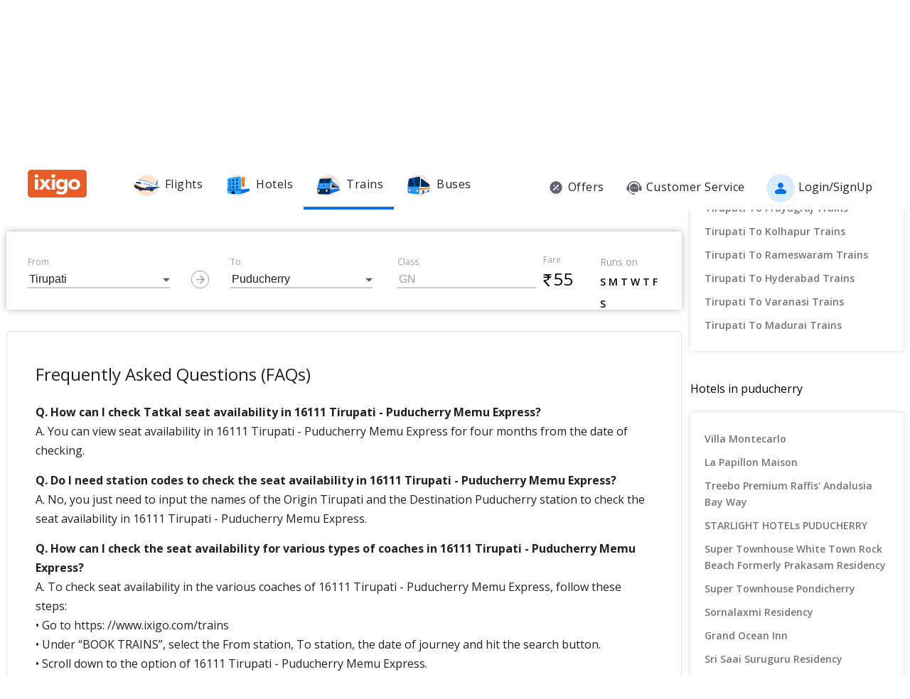

--- FILE ---
content_type: application/javascript; charset=UTF-8
request_url: https://edge.ixigo.com/rt-train/common/js/lib/sha512.min.js?v=A2
body_size: 3784
content:
/* https://github.com/emn178/js-sha512 */
(function(K,sa){var ka="undefined"!=typeof module;ka&&(K=global);var a="0123456789abcdef".split(""),ra=[-2147483648,8388608,32768,128],ea=[24,16,8,0],da=[1116352408,3609767458,1899447441,602891725,3049323471,3964484399,3921009573,2173295548,961987163,4081628472,1508970993,3053834265,2453635748,2937671579,2870763221,3664609560,3624381080,2734883394,310598401,1164996542,607225278,1323610764,1426881987,3590304994,1925078388,4068182383,2162078206,991336113,2614888103,633803317,3248222580,3479774868,3835390401,
2666613458,4022224774,944711139,264347078,2341262773,604807628,2007800933,770255983,1495990901,1249150122,1856431235,1555081692,3175218132,1996064986,2198950837,2554220882,3999719339,2821834349,766784016,2952996808,2566594879,3210313671,3203337956,3336571891,1034457026,3584528711,2466948901,113926993,3758326383,338241895,168717936,666307205,1188179964,773529912,1546045734,1294757372,1522805485,1396182291,2643833823,1695183700,2343527390,1986661051,1014477480,2177026350,1206759142,2456956037,344077627,
2730485921,1290863460,2820302411,3158454273,3259730800,3505952657,3345764771,106217008,3516065817,3606008344,3600352804,1432725776,4094571909,1467031594,275423344,851169720,430227734,3100823752,506948616,1363258195,659060556,3750685593,883997877,3785050280,958139571,3318307427,1322822218,3812723403,1537002063,2003034995,1747873779,3602036899,1955562222,1575990012,2024104815,1125592928,2227730452,2716904306,2361852424,442776044,2428436474,593698344,2756734187,3733110249,3204031479,2999351573,3329325298,
3815920427,3391569614,3928383900,3515267271,566280711,3940187606,3454069534,4118630271,4000239992,116418474,1914138554,174292421,2731055270,289380356,3203993006,460393269,320620315,685471733,587496836,852142971,1086792851,1017036298,365543100,1126000580,2618297676,1288033470,3409855158,1501505948,4234509866,1607167915,987167468,1816402316,1246189591],e=[],oa=function(a){return Z(a,384)},pa=function(a){return Z(a,256)},qa=function(a){return Z(a,224)},Z=function(Z,K){var n,q,r,t,u,v,w,x,y,z,A,B,C,D,
E,F,p,ka=!1,g,fa=0,la=0,ma=0,na=Z.length,L,M,f,b,d,c,ia,ja,ga,ha,aa,ba,h,k,l,m,ca;384==K?(n=3418070365,q=3238371032,r=1654270250,t=914150663,u=2438529370,v=812702999,w=355462360,x=4144912697,y=1731405415,z=4290775857,A=2394180231,B=1750603025,C=3675008525,D=1694076839,E=1203062813,F=3204075428):256==K?(n=573645204,q=4230739756,r=2673172387,t=3360449730,u=596883563,v=1867755857,w=2520282905,x=1497426621,y=2519219938,z=2827943907,A=3193839141,B=1401305490,C=721525244,D=746961066,E=246885852,F=2177182882):
224==K?(n=2352822216,q=424955298,r=1944164710,t=2312950998,u=502970286,v=855612546,w=1738396948,x=1479516111,y=258812777,z=2077511080,A=2011393907,B=79989058,C=1067287976,D=1780299464,E=286451373,F=2446758561):(n=1779033703,q=4089235720,r=3144134277,t=2227873595,u=1013904242,v=4271175723,w=2773480762,x=1595750129,y=1359893119,z=2917565137,A=2600822924,B=725511199,C=528734635,D=4215389547,E=1541459225,F=327033209,K=512);p=0;do{e[0]=p;e[1]=e[2]=e[3]=e[4]=e[5]=e[6]=e[7]=e[8]=e[9]=e[10]=e[11]=e[12]=e[13]=
e[14]=e[15]=e[16]=e[17]=e[18]=e[19]=e[20]=e[21]=e[22]=e[23]=e[24]=e[25]=e[26]=e[27]=e[28]=e[29]=e[30]=e[31]=e[32]=0;for(g=la;fa<na&&128>g;++fa)p=Z.charCodeAt(fa),128>p?e[g>>2]|=p<<ea[g++&3]:(2048>p?e[g>>2]|=(192|p>>6)<<ea[g++&3]:(55296>p||57344<=p?e[g>>2]|=(224|p>>12)<<ea[g++&3]:(p=65536+((p&1023)<<10|Z.charCodeAt(++fa)&1023),e[g>>2]|=(240|p>>18)<<ea[g++&3],e[g>>2]|=(128|p>>12&63)<<ea[g++&3]),e[g>>2]|=(128|p>>6&63)<<ea[g++&3]),e[g>>2]|=(128|p&63)<<ea[g++&3]);ma+=g-la;la=g-128;fa==na&&(e[g>>2]|=ra[g&
3],++fa);p=e[32];fa>na&&112>g&&(e[31]=ma<<3,ka=!0);for(g=32;160>g;g+=2)h=e[g-30],k=e[g-29],L=(h>>>1|k<<31)^(h>>>8|k<<24)^h>>>7,M=(k>>>1|h<<31)^(k>>>8|h<<24)^(k>>>7|h<<25),h=e[g-4],k=e[g-3],f=(h>>>19|k<<13)^(k>>>29|h<<3)^h>>>6,b=(k>>>19|h<<13)^(h>>>29|k<<3)^(k>>>6|h<<26),h=e[g-32],k=e[g-31],l=e[g-14],m=e[g-13],d=(m&65535)+(k&65535)+(M&65535)+(b&65535),b=(m>>>16)+(k>>>16)+(M>>>16)+(b>>>16)+(d>>>16),c=(l&65535)+(h&65535)+(L&65535)+(f&65535)+(b>>>16),f=(l>>>16)+(h>>>16)+(L>>>16)+(f>>>16)+(c>>>16),e[g]=
f<<16|c&65535,e[g+1]=b<<16|d&65535;var N=n,O=q,G=r,H=t,I=u,J=v,P=w,Q=x,R=y,S=z,T=A,U=B,V=C,W=D,X=E,Y=F;ga=G&I;ha=H&J;for(g=0;160>g;g+=8)L=(N>>>28|O<<4)^(O>>>2|N<<30)^(O>>>7|N<<25),M=(O>>>28|N<<4)^(N>>>2|O<<30)^(N>>>7|O<<25),f=(R>>>14|S<<18)^(R>>>18|S<<14)^(S>>>9|R<<23),b=(S>>>14|R<<18)^(S>>>18|R<<14)^(R>>>9|S<<23),ia=N&G,ja=O&H,aa=ia^N&I^ga,ba=ja^O&J^ha,ca=R&T^~R&V,c=S&U^~S&W,h=e[g],k=e[g+1],l=da[g],m=da[g+1],d=(m&65535)+(k&65535)+(c&65535)+(b&65535)+(Y&65535),b=(m>>>16)+(k>>>16)+(c>>>16)+(b>>>16)+
(Y>>>16)+(d>>>16),c=(l&65535)+(h&65535)+(ca&65535)+(f&65535)+(X&65535)+(b>>>16),f=(l>>>16)+(h>>>16)+(ca>>>16)+(f>>>16)+(X>>>16)+(c>>>16),h=f<<16|c&65535,k=b<<16|d&65535,d=(ba&65535)+(M&65535),b=(ba>>>16)+(M>>>16)+(d>>>16),c=(aa&65535)+(L&65535)+(b>>>16),f=(aa>>>16)+(L>>>16)+(c>>>16),l=f<<16|c&65535,m=b<<16|d&65535,d=(Q&65535)+(k&65535),b=(Q>>>16)+(k>>>16)+(d>>>16),c=(P&65535)+(h&65535)+(b>>>16),f=(P>>>16)+(h>>>16)+(c>>>16),X=f<<16|c&65535,Y=b<<16|d&65535,d=(m&65535)+(k&65535),b=(m>>>16)+(k>>>16)+
(d>>>16),c=(l&65535)+(h&65535)+(b>>>16),f=(l>>>16)+(h>>>16)+(c>>>16),P=f<<16|c&65535,Q=b<<16|d&65535,L=(P>>>28|Q<<4)^(Q>>>2|P<<30)^(Q>>>7|P<<25),M=(Q>>>28|P<<4)^(P>>>2|Q<<30)^(P>>>7|Q<<25),f=(X>>>14|Y<<18)^(X>>>18|Y<<14)^(Y>>>9|X<<23),b=(Y>>>14|X<<18)^(Y>>>18|X<<14)^(X>>>9|Y<<23),ga=P&N,ha=Q&O,aa=ga^P&G^ia,ba=ha^Q&H^ja,ca=X&R^~X&T,c=Y&S^~Y&U,h=e[g+2],k=e[g+3],l=da[g+2],m=da[g+3],d=(m&65535)+(k&65535)+(c&65535)+(b&65535)+(W&65535),b=(m>>>16)+(k>>>16)+(c>>>16)+(b>>>16)+(W>>>16)+(d>>>16),c=(l&65535)+
(h&65535)+(ca&65535)+(f&65535)+(V&65535)+(b>>>16),f=(l>>>16)+(h>>>16)+(ca>>>16)+(f>>>16)+(V>>>16)+(c>>>16),h=f<<16|c&65535,k=b<<16|d&65535,d=(ba&65535)+(M&65535),b=(ba>>>16)+(M>>>16)+(d>>>16),c=(aa&65535)+(L&65535)+(b>>>16),f=(aa>>>16)+(L>>>16)+(c>>>16),l=f<<16|c&65535,m=b<<16|d&65535,d=(J&65535)+(k&65535),b=(J>>>16)+(k>>>16)+(d>>>16),c=(I&65535)+(h&65535)+(b>>>16),f=(I>>>16)+(h>>>16)+(c>>>16),V=f<<16|c&65535,W=b<<16|d&65535,d=(m&65535)+(k&65535),b=(m>>>16)+(k>>>16)+(d>>>16),c=(l&65535)+(h&65535)+
(b>>>16),f=(l>>>16)+(h>>>16)+(c>>>16),I=f<<16|c&65535,J=b<<16|d&65535,L=(I>>>28|J<<4)^(J>>>2|I<<30)^(J>>>7|I<<25),M=(J>>>28|I<<4)^(I>>>2|J<<30)^(I>>>7|J<<25),f=(V>>>14|W<<18)^(V>>>18|W<<14)^(W>>>9|V<<23),b=(W>>>14|V<<18)^(W>>>18|V<<14)^(V>>>9|W<<23),ia=I&P,ja=J&Q,aa=ia^I&N^ga,ba=ja^J&O^ha,ca=V&X^~V&R,c=W&Y^~W&S,h=e[g+4],k=e[g+5],l=da[g+4],m=da[g+5],d=(m&65535)+(k&65535)+(c&65535)+(b&65535)+(U&65535),b=(m>>>16)+(k>>>16)+(c>>>16)+(b>>>16)+(U>>>16)+(d>>>16),c=(l&65535)+(h&65535)+(ca&65535)+(f&65535)+
(T&65535)+(b>>>16),f=(l>>>16)+(h>>>16)+(ca>>>16)+(f>>>16)+(T>>>16)+(c>>>16),h=f<<16|c&65535,k=b<<16|d&65535,d=(ba&65535)+(M&65535),b=(ba>>>16)+(M>>>16)+(d>>>16),c=(aa&65535)+(L&65535)+(b>>>16),f=(aa>>>16)+(L>>>16)+(c>>>16),l=f<<16|c&65535,m=b<<16|d&65535,d=(H&65535)+(k&65535),b=(H>>>16)+(k>>>16)+(d>>>16),c=(G&65535)+(h&65535)+(b>>>16),f=(G>>>16)+(h>>>16)+(c>>>16),T=f<<16|c&65535,U=b<<16|d&65535,d=(m&65535)+(k&65535),b=(m>>>16)+(k>>>16)+(d>>>16),c=(l&65535)+(h&65535)+(b>>>16),f=(l>>>16)+(h>>>16)+(c>>>
16),G=f<<16|c&65535,H=b<<16|d&65535,L=(G>>>28|H<<4)^(H>>>2|G<<30)^(H>>>7|G<<25),M=(H>>>28|G<<4)^(G>>>2|H<<30)^(G>>>7|H<<25),f=(T>>>14|U<<18)^(T>>>18|U<<14)^(U>>>9|T<<23),b=(U>>>14|T<<18)^(U>>>18|T<<14)^(T>>>9|U<<23),ga=G&I,ha=H&J,aa=ga^G&P^ia,ba=ha^H&Q^ja,ca=T&V^~T&X,c=U&W^~U&Y,h=e[g+6],k=e[g+7],l=da[g+6],m=da[g+7],d=(m&65535)+(k&65535)+(c&65535)+(b&65535)+(S&65535),b=(m>>>16)+(k>>>16)+(c>>>16)+(b>>>16)+(S>>>16)+(d>>>16),c=(l&65535)+(h&65535)+(ca&65535)+(f&65535)+(R&65535)+(b>>>16),f=(l>>>16)+(h>>>
16)+(ca>>>16)+(f>>>16)+(R>>>16)+(c>>>16),h=f<<16|c&65535,k=b<<16|d&65535,d=(ba&65535)+(M&65535),b=(ba>>>16)+(M>>>16)+(d>>>16),c=(aa&65535)+(L&65535)+(b>>>16),f=(aa>>>16)+(L>>>16)+(c>>>16),l=f<<16|c&65535,m=b<<16|d&65535,d=(O&65535)+(k&65535),b=(O>>>16)+(k>>>16)+(d>>>16),c=(N&65535)+(h&65535)+(b>>>16),f=(N>>>16)+(h>>>16)+(c>>>16),R=f<<16|c&65535,S=b<<16|d&65535,d=(m&65535)+(k&65535),b=(m>>>16)+(k>>>16)+(d>>>16),c=(l&65535)+(h&65535)+(b>>>16),f=(l>>>16)+(h>>>16)+(c>>>16),N=f<<16|c&65535,O=b<<16|d&65535;
d=(q&65535)+(O&65535);b=(q>>>16)+(O>>>16)+(d>>>16);c=(n&65535)+(N&65535)+(b>>>16);f=(n>>>16)+(N>>>16)+(c>>>16);n=f<<16|c&65535;q=b<<16|d&65535;d=(t&65535)+(H&65535);b=(t>>>16)+(H>>>16)+(d>>>16);c=(r&65535)+(G&65535)+(b>>>16);f=(r>>>16)+(G>>>16)+(c>>>16);r=f<<16|c&65535;t=b<<16|d&65535;d=(v&65535)+(J&65535);b=(v>>>16)+(J>>>16)+(d>>>16);c=(u&65535)+(I&65535)+(b>>>16);f=(u>>>16)+(I>>>16)+(c>>>16);u=f<<16|c&65535;v=b<<16|d&65535;d=(x&65535)+(Q&65535);b=(x>>>16)+(Q>>>16)+(d>>>16);c=(w&65535)+(P&65535)+
(b>>>16);f=(w>>>16)+(P>>>16)+(c>>>16);w=f<<16|c&65535;x=b<<16|d&65535;d=(z&65535)+(S&65535);b=(z>>>16)+(S>>>16)+(d>>>16);c=(y&65535)+(R&65535)+(b>>>16);f=(y>>>16)+(R>>>16)+(c>>>16);y=f<<16|c&65535;z=b<<16|d&65535;d=(B&65535)+(U&65535);b=(B>>>16)+(U>>>16)+(d>>>16);c=(A&65535)+(T&65535)+(b>>>16);f=(A>>>16)+(T>>>16)+(c>>>16);A=f<<16|c&65535;B=b<<16|d&65535;d=(D&65535)+(W&65535);b=(D>>>16)+(W>>>16)+(d>>>16);c=(C&65535)+(V&65535)+(b>>>16);f=(C>>>16)+(V>>>16)+(c>>>16);C=f<<16|c&65535;D=b<<16|d&65535;d=
(F&65535)+(Y&65535);b=(F>>>16)+(Y>>>16)+(d>>>16);c=(E&65535)+(X&65535)+(b>>>16);f=(E>>>16)+(X>>>16)+(c>>>16);E=f<<16|c&65535;F=b<<16|d&65535}while(!ka);n=a[n>>28&15]+a[n>>24&15]+a[n>>20&15]+a[n>>16&15]+a[n>>12&15]+a[n>>8&15]+a[n>>4&15]+a[n&15]+a[q>>28&15]+a[q>>24&15]+a[q>>20&15]+a[q>>16&15]+a[q>>12&15]+a[q>>8&15]+a[q>>4&15]+a[q&15]+a[r>>28&15]+a[r>>24&15]+a[r>>20&15]+a[r>>16&15]+a[r>>12&15]+a[r>>8&15]+a[r>>4&15]+a[r&15]+a[t>>28&15]+a[t>>24&15]+a[t>>20&15]+a[t>>16&15]+a[t>>12&15]+a[t>>8&15]+a[t>>4&
15]+a[t&15]+a[u>>28&15]+a[u>>24&15]+a[u>>20&15]+a[u>>16&15]+a[u>>12&15]+a[u>>8&15]+a[u>>4&15]+a[u&15]+a[v>>28&15]+a[v>>24&15]+a[v>>20&15]+a[v>>16&15]+a[v>>12&15]+a[v>>8&15]+a[v>>4&15]+a[v&15]+a[w>>28&15]+a[w>>24&15]+a[w>>20&15]+a[w>>16&15]+a[w>>12&15]+a[w>>8&15]+a[w>>4&15]+a[w&15];256<=K&&(n+=a[x>>28&15]+a[x>>24&15]+a[x>>20&15]+a[x>>16&15]+a[x>>12&15]+a[x>>8&15]+a[x>>4&15]+a[x&15]);384<=K&&(n+=a[y>>28&15]+a[y>>24&15]+a[y>>20&15]+a[y>>16&15]+a[y>>12&15]+a[y>>8&15]+a[y>>4&15]+a[y&15]+a[z>>28&15]+a[z>>
24&15]+a[z>>20&15]+a[z>>16&15]+a[z>>12&15]+a[z>>8&15]+a[z>>4&15]+a[z&15]+a[A>>28&15]+a[A>>24&15]+a[A>>20&15]+a[A>>16&15]+a[A>>12&15]+a[A>>8&15]+a[A>>4&15]+a[A&15]+a[B>>28&15]+a[B>>24&15]+a[B>>20&15]+a[B>>16&15]+a[B>>12&15]+a[B>>8&15]+a[B>>4&15]+a[B&15]);512==K&&(n+=a[C>>28&15]+a[C>>24&15]+a[C>>20&15]+a[C>>16&15]+a[C>>12&15]+a[C>>8&15]+a[C>>4&15]+a[C&15]+a[D>>28&15]+a[D>>24&15]+a[D>>20&15]+a[D>>16&15]+a[D>>12&15]+a[D>>8&15]+a[D>>4&15]+a[D&15]+a[E>>28&15]+a[E>>24&15]+a[E>>20&15]+a[E>>16&15]+a[E>>12&
15]+a[E>>8&15]+a[E>>4&15]+a[E&15]+a[F>>28&15]+a[F>>24&15]+a[F>>20&15]+a[F>>16&15]+a[F>>12&15]+a[F>>8&15]+a[F>>4&15]+a[F&15]);return n};!K.JS_SHA512_TEST&&ka?(Z.sha512=Z,Z.sha384=oa,Z.sha512_256=pa,Z.sha512_224=qa,module.exports=Z):K&&(K.sha512=Z,K.sha384=oa,K.sha512_256=pa,K.sha512_224=qa)})(this);


--- FILE ---
content_type: image/svg+xml
request_url: https://www.ixigo.com/rt-train/pc/img/header/train.svg
body_size: 1363
content:
<svg width="160" height="160" fill="none"  xmlns="http://www.w3.org/2000/svg"><path d="M79.616 140c33.137 0 60-26.863 60-60s-26.863-60-60-60-60 26.863-60 60 26.863 60 60 60z" fill="#FFE2CD"/><path d="M142.236 89.12c.42.42.65.99.65 1.58v7.9l-45.98 10.43-1.28 10.21-4.22 5.38-11.51-.26 2.85-31.24 4.04-19.3 3.26-33.07c.17-1.73 7.7-2.5 9.2-1.62l12.87 11.5c2.64 2.01 2.15 3.57 2.15 6.39l27.97 32.09v.01z" fill="#fff"/><path d="M83.416 93.3l59.58 3.39-60.13 1.66.55-5.05z" fill="#FC790D"/><path d="M93.536 49.31l48.93 40.2c.3.23.47.59.47.96v.59L92.106 61.3l1.43-11.99zM142.886 98.18v8.22c0 .58-.37 1.09-.92 1.28L82.326 130c-1.29.43-6.34-1.35-6.08-2.69l4.89-24.48 61.74-4.64.01-.01z" fill="#0073EC"/><path d="M121.196 82.38l-.6 9.04c-.03 1.1-.93 1.94-1.97 1.87l-20.39-1.97c-1-.07-1.76-.95-1.73-2l3.12-16.35c.04-1.25 1.18-2.13 2.33-1.81l17.87 9.28c.86.39 1.4 1.04 1.37 1.94zM136.886 89.83l-.15 4.17c-.02.58-.49 1.03-1.05.99l-12.75-1.3c-.53-.04-.94-.51-.92-1.06l.68-9.19c.02-.66.62-1.13 1.24-.96l12.22 6.32c.44.12.74.55.73 1.03zM89.376 91.69l-1.33 30.08c0 4.84-3.97 8.73-8.79 8.63l-52-1.01a8.627 8.627 0 01-8.28-7.03l-1.81-24.32c-.39-2.09-.22-6.02 1.9-6.03l70.31-.32z" fill="#002C5C"/><path d="M82.116 98.39c3.82-.02 6.42-2.68 7.26-6.42l12.19-48.53c.65-2.64-2.07-5.17-4.78-5.04l-61.25 2.71c-2.37.14-5.69 1.56-6.41 5.25l-11.52 46.22c-.96 3.04 1.32 6.13 4.5 6.11l60.01-.31v.01z" fill="#2B9DF3"/><path d="M51.476 86.53h5.96c2.39 0 4.44-2.02 4.57-4.52.13-2.5-1.7-4.52-4.1-4.52h-5.96c-2.39 0-4.44 2.02-4.57 4.52-.13 2.5 1.7 4.52 4.1 4.52z" fill="#285ED5"/><path d="M52.556 85.21h3.95c1.89 0 3.49-1.35 3.59-3.32.1-1.97-1.37-3.08-3.25-3.09h-3.95c-1.89 0-3.47 1.12-3.58 3.08-.1 1.97 1.35 3.32 3.24 3.32v.01z" fill="#092BA6"/><path d="M59.851 83.227c.72-1.425.223-3.124-1.109-3.796-1.33-.672-2.993-.061-3.712 1.364-.719 1.425-.222 3.125 1.109 3.796 1.331.672 2.993.061 3.712-1.364z" fill="#FC790D"/><path d="M52.536 85.22c-1.89 0-3.34-1.36-3.24-3.32.1-1.97 1.69-3.08 3.57-3.08h-.68c-1.89 0-3.47 1.12-3.58 3.08-.1 1.97 1.35 3.32 3.24 3.32h3.95-3.27.01z" fill="#002C5C"/><path d="M54.383 83.23c.719-1.425.222-3.125-1.109-3.796-1.331-.672-2.993-.061-3.712 1.364-.72 1.425-.223 3.124 1.109 3.796 1.331.672 2.993.061 3.712-1.364z" fill="#FC790D"/><path d="M32.126 76.94h-4.77l-.19 9.83h3.67l1.29-9.83z" fill="#092BA6"/><path d="M29.266 81.37c.762 0 1.38-.645 1.38-1.44 0-.795-.618-1.44-1.38-1.44-.762 0-1.38.645-1.38 1.44 0 .795.618 1.44 1.38 1.44zM29.266 85.22c.762 0 1.38-.645 1.38-1.44 0-.795-.618-1.44-1.38-1.44-.762 0-1.38.645-1.38 1.44 0 .795.618 1.44 1.38 1.44z" fill="#FDFBF0"/><path d="M24.926 86.77l2.43-9.83-.19 9.83h-2.24z" fill="#285ED5"/><path d="M84.746 76.94h-5.96l-.18 9.83h3.67l2.47-9.83z" fill="#092BA6"/><path d="M80.896 85.22c.762 0 1.38-.645 1.38-1.44 0-.795-.618-1.44-1.38-1.44-.762 0-1.38.645-1.38 1.44 0 .795.618 1.44 1.38 1.44z" fill="#FDFBF0"/><path d="M76.176 86.77l2.61-9.83-.18 9.83h-2.43z" fill="#285ED5"/><path d="M80.896 81.37c.762 0 1.38-.645 1.38-1.44 0-.795-.618-1.44-1.38-1.44-.762 0-1.38.645-1.38 1.44 0 .795.618 1.44 1.38 1.44z" fill="#FDFBF0"/><path d="M68.996 116.13c3.242 0 5.87-2.888 5.87-6.45 0-3.562-2.628-6.45-5.87-6.45s-5.87 2.888-5.87 6.45c0 3.562 2.628 6.45 5.87 6.45z" fill="#FC790D"/><mask id="prefix__a" style="mask-type:luminance" maskUnits="userSpaceOnUse" x="63" y="103" width="12" height="14"><path d="M68.996 116.13c3.242 0 5.87-2.888 5.87-6.45 0-3.562-2.628-6.45-5.87-6.45s-5.87 2.888-5.87 6.45c0 3.562 2.628 6.45 5.87 6.45z" fill="#fff"/></mask><g mask="url(#prefix__a)"><path d="M72.836 115.61c3.32 0 6.01-2.803 6.01-6.26s-2.69-6.26-6.01-6.26c-3.319 0-6.01 2.803-6.01 6.26s2.691 6.26 6.01 6.26z" fill="#FDFBF0"/></g><path d="M24.626 116.13c3.242 0 5.87-2.888 5.87-6.45 0-3.562-2.628-6.45-5.87-6.45s-5.87 2.888-5.87 6.45c0 3.562 2.628 6.45 5.87 6.45z" fill="#FC790D"/><mask id="prefix__b" style="mask-type:luminance" maskUnits="userSpaceOnUse" x="18" y="103" width="13" height="14"><path d="M24.626 116.13c3.242 0 5.87-2.888 5.87-6.45 0-3.562-2.628-6.45-5.87-6.45s-5.87 2.888-5.87 6.45c0 3.562 2.628 6.45 5.87 6.45z" fill="#fff"/></mask><g mask="url(#prefix__b)"><path d="M28.466 115.61c3.32 0 6.01-2.803 6.01-6.26s-2.69-6.26-6.01-6.26c-3.319 0-6.01 2.803-6.01 6.26s2.691 6.26 6.01 6.26z" fill="#FDFBF0"/></g><path d="M93.236 76.62l49.59 16.26c0-.16-48.91-19.01-48.91-19.01l-.68 2.76v-.01z" fill="#FC790D"/><path d="M52.146 68.18h-21.7c-1.85 0-3.2-1.74-2.75-3.54l4.37-17.45a4.093 4.093 0 013.81-3.11l22.32-.97c1.81-.08 3.18 1.61 2.74 3.37l-4.7 18.53a4.204 4.204 0 01-4.08 3.18l-.01-.01zM83.766 68.18h-22.74c-1.94 0-3.36-1.82-2.89-3.71l4.57-18.29a4.306 4.306 0 013.99-3.26l23.39-1.02c1.9-.08 3.33 1.69 2.87 3.53l-4.92 19.41a4.417 4.417 0 01-4.28 3.33l.01.01z" fill="#002C5C"/></svg>

--- FILE ---
content_type: application/javascript
request_url: https://edge.ixigo.com/rt-train-seo/pc/js/dist/ui.trainSeatCalendarPage.f449ba491376b7978ed0cbb2b5dc2cd9.js
body_size: 29864
content:
/*! For license information please see ui.trainSeatCalendarPage.js.LICENSE.txt */
(self.webpackChunknode_ui=self.webpackChunknode_ui||[]).push([[904],{794:(t,e,a)=>{"use strict";a.d(e,{ZP:()=>k,v_:()=>h});var n=a(7842),i=a(8582),r=a(3680),o=a(3683),s=a(3749),l=a(5449),c=a(7112),d=a(6316);var u={"2S":"2S - Second Sitting",SL:"SL - Sleeper",CC:"CC - Chair Class","3E":"3E - 3 Tier Economy","3A":"3A - 3 Tier","2A":"2A - 2 Tier","1A":"1A - 1 Tier",FC:"FC - First Class",EC:"EC - Executive Class",GN:"GN - General"},f=["2S","SL","CC","3E","3A","2A","1A","FC","EC","GN"],p=["2S","SL","CC","3E","3A","2A","1A","FC","EC","GN","SH","3H","CH","EA"],h=["GN","TQ","LD","DF","DP","HP","FT","PH","YU","PT","SS"],v={R:{text:"Rajdhani"},S:{text:"Shatabdi"},J:{text:"Jan Shatabdi"},G:{text:"Garib Rath"},M:{text:"Mail/Express"},D:{text:"Duronto"},T:{text:"Tourist Train"},P:{text:"Passenger"},L:{text:"Special"},DI:{text:"Duronto Intercity"},DM:{text:"Duronto Mixed"},GM:{text:"Gatiman"},DD:{text:"Double Decker"},SV:{text:"Suvidha"}},m={BOOKING_SUCCESS:"BOOKING_SUCCESS",CANCELLED:"CANCELLED",PARTIALLY_CANCELLED:"PARTIALLY_CANCELLED",PAYMENT_SUCCESS_BOOKING_PENDING:"PAYMENT_SUCCESS_BOOKING_PENDING",PAYMENT_FAILURE:"PAYMENT_FAILURE",PAYMENT_SUCCESS_BOOKING_FAILURE:"PAYMENT_SUCCESS_BOOKING_FAILURE",REFUND_INITIATED:"REFUND_INITIATED",PAYMENT_INITIATED:"PAYMENT_INITIATED",BOOKING_INITIATED:"BOOKING_INITIATED",PAYMENT_PENDING_BOOKING_FAILURE:"PAYMENT_PENDING_BOOKING_FAILURE",PAYMENT_PENDING:"PAYMENT_PENDING",PAYMENT_SUCCESS:"PAYMENT_SUCCESS"},y={PAYMENT_FAILURE:"Payment Unsuccessful",PAYMENT_SUCCESS_BOOKING_FAILURE:"Ticket not Generated",PAYMENT_SUCCESS_BOOKING_PENDING:"Booking Pending"},g={CNF:"CNF",CAN:"CAN",REGRET:"REGRET",WL:"WL",TQWL:"TQWL",RQWL:"RQWL",RAC:"RAC",RLWL:"RLWL",PQWL:"PQWL",GNWL:"GNWL",RLGN:"RLGN",RSWL:"RSWL",NOSB:"NOSB",SCRAPER_UNKNOWN:"SCRAPER_UNKNOWN"},b={GN:"General",TQ:"Tatkal",SS:"Lower Berth",PT:"Premium Tatkal",LD:"Ladies",DF:"Defence",HP:"Handicapped",YU:"Yuva",DP:"Duty Pass",FT:"Foreign Tourist",PH:"Parliament House"},C=h,k=function(t){(0,r.Z)(h,t);var e,a,l=(e=h,a=function(){if("undefined"==typeof Reflect||!Reflect.construct)return!1;if(Reflect.construct.sham)return!1;if("function"==typeof Proxy)return!0;try{return Boolean.prototype.valueOf.call(Reflect.construct(Boolean,[],(function(){}))),!0}catch(t){return!1}}(),function(){var t,n=(0,s.Z)(e);if(a){var i=(0,s.Z)(this).constructor;t=Reflect.construct(n,arguments,i)}else t=n.apply(this,arguments);return(0,o.Z)(this,t)});function h(t){return(0,n.Z)(this,h),l.call(this,t)}return(0,i.Z)(h,null,[{key:"getTrainConfig",value:function(){return new Promise((function(t,e){d.Z.Utils.AJAX.get(d.Z.Utils.AJAX.buildURL(c.Z.config,[])).then((function(e){if(e&&e.data){var a=e.data;h.setTrainConfig(a),t()}else t()})).fail((function(){t()}))}))}},{key:"setTrainConfig",value:function(t){t.fareClasses&&(u={},f=[],t.fareClasses.map((function(t){if(t.title&&t.title.length)for(var e=0;e<t.title.length;e++){var a=t.title[e];if("en"==a.code){f.push(t.code),u[t.code]="".concat(t.code," - ").concat(a.text);break}}}))),t.trainQuotas&&(b={},C=[],t.trainQuotas.forEach((function(t){if(t.bookable&&t.title&&t.title.length)for(var e=0;e<t.title.length;e++){var a=t.title[e];if("en"===a.code){b[t.code]="".concat(a.text),C.push(t.code);break}}}))),t.trainTypes&&(v={},t.trainTypes.map((function(t){if(t.title&&t.title.length)for(var e=0;e<t.title.length;e++){var a=t.title[e];"en"==a.code&&(v[t.code]={text:"".concat(a.text),premium:t.premium,dynamicFareApplicable:t.dynamicFareApplicable})}})))}},{key:"getJourneyClasses",value:function(){return u}},{key:"journeyClassSortOrder",value:function(){return f}},{key:"getTrainTypes",value:function(){return v}},{key:"getQuota",value:function(){return b}},{key:"getQuotaOrder",value:function(){return C}},{key:"getPassengerStatus",value:function(){return g}},{key:"getBookingStatusText",value:function(){return y}},{key:"getBookingStatus",value:function(){return m}},{key:"getCalendarMaxRange",value:function(){return 63}},{key:"getListingClassOrder",value:function(){return p}}]),h}(l.wA)},3909:(t,e,a)=>{"use strict";a.d(e,{N:()=>o,b:()=>s});var n=a(6316),i=a(7112),r=a(420),o=function(t){var e=t.number,a=t.className,r=t.boardCode,o=t.deboardCode,s=t.quota,l=t.startDate;return new Promise((function(t,c){n.Z.Utils.HELPER.appendReCaptchaToken("AvailabilityListingPage",(function(d){n.Z.Utils.AJAX.postJson(i.Z.bookingAvailability,{trainCode:e,reservationClass:a,srcCode:r,destCode:o,quota:s,travelDate:l,moreThanOneDay:"true"},t,c,null,{gauth:d,pwaversion:1},null,{shouldSetUUID:!0})}))}))},s=function(t,e){return n.Z.Utils.AJAX.get(n.Z.Utils.AJAX.buildURL(i.Z.resendOtp,[t,e.toUpperCase()])).then((function(t){var e=t.data,a=t.errors;return{data:e?(0,r.TV)(e.message):{},error:a}}),(function(t){return{error:t,data:{}}}))}},7433:(t,e,a)=>{"use strict";a.d(e,{Z:()=>s});var n=a(7842),i=a(8582),r=a(6316),o=a(794);const s=new(function(){function t(e){(0,n.Z)(this,t);var a=this;this.params={},this.productType=e,this.current=JSON.parse(r.Z.Utils.isBrowser&&window.sessionStorage.getItem(this.productType)||"{}"),this.eventMappings={impressions:{eventName:"ecomImpressions",keys:["brand","list","category","name"]},productClick:{eventName:"ecomProductClick",keys:["id","name","brand","category"],actionKeys:["list"]},productDetails:{eventName:"ecomProductDetails",keys:["name","id","brand","category","variant","price"],actionKeys:["list"]},addToCart:{eventName:"ecomAddToCart",keys:["id","brand","category","variant","price","quantity","price","name"],actionKeys:["list"]},onCheckout:{eventName:"ecomCheckout",keys:["name","id","brand","category","variant","price","quantity","price"],actionKeys:["list"]},onPurchase:{eventName:"ecomOnPurchase",keys:["name","id","brand","category","variant","price","quantity","price"],actionKeys:["revenue","affiliation","tax","txnId","list"]}},this.keyMapping={brand:function(){return r.Z.Utils.HELPER.isPartnerEnvironment()||"ixigo trains"},category:function(){var t=o.ZP.getQuota();return a.params.quota&&(a.current.category="trains/"+t[a.params.quota]),a.current.category||"trains"},list:function(){return a.params.list&&(a.current.list=a.params.list),a.current.list},id:function(){return a.params.boardCode&&a.params.deboardCode&&(a.current.id=a.params.boardCode+"-"+a.params.deboardCode),a.current.id},name:function(){return a.params.boardCity&&a.params.deboardCity?a.current.name=a.params.boardCity+" to "+a.params.deboardCity+" trains":a.params.name&&(a.current.name=a.params.name),a.current.name},price:function(){return a.params.price&&(a.current.price=a.params.price),a.current.price},variant:function(){return a.params.fareClass&&(a.current.variant=a.params.fareClass),a.current.variant},quantity:function(){return a.params.travellerCount&&(a.current.quantity=a.params.travellerCount),a.current.quantity},affiliation:function(){return a.params.affiliation&&(a.current.affiliation=a.params.affiliation),a.current.affiliation},revenue:function(){return a.params.revenue&&(a.current.revenue=a.params.revenue),a.current.revenue},tax:function(){return a.params.tax&&(a.current.tax=a.params.tax),a.current.tax},txnId:function(){return a.params.txnId&&(a.current.txnId=a.params.txnId),a.current.txnId}}}return(0,i.Z)(t,[{key:"prepareData",value:function(t){var e=this,a=arguments.length>1&&void 0!==arguments[1]?arguments[1]:{},n={};return t.forEach((function(t){var i=e.keyMapping[t]();if(null!=i){var r=a[t]?a[t]:t;n[r]=i}})),console.log(n),n}},{key:"sendData",value:function(t){window.dataLayer?(window.sessionStorage.setItem(this.productType,JSON.stringify(this.current)),window.dataLayer.push(t)):console.log("Event not send",t)}},{key:"impressions",value:function(t){if(r.Z.Utils&&r.Z.Utils.isBrowser){this.params=t;var e=this.eventMappings.impressions;this.current={},this.sendData({event:e.eventName,ecommerce:{impressions:[this.prepareData(e.keys)]}})}}},{key:"productClick",value:function(t){if(r.Z.Utils&&r.Z.Utils.isBrowser){this.params=t;var e=this.eventMappings.productClick;this.sendData({event:e.eventName,ecommerce:{click:{actionField:this.prepareData(e.actionKeys),products:[this.prepareData(e.keys)]}}})}}},{key:"productDetails",value:function(t){if(r.Z.Utils&&r.Z.Utils.isBrowser){this.params=t;var e=this.eventMappings.productDetails;this.sendData({event:e.eventName,ecommerce:{detail:{actionFields:this.prepareData(e.actionKeys),products:[this.prepareData(e.keys)]}}})}}},{key:"addToCart",value:function(t){if(r.Z.Utils&&r.Z.Utils.isBrowser){this.params=t;var e=this.eventMappings.addToCart;this.sendData({event:e.eventName,ecommerce:{add:{actionFields:this.prepareData(e.actionKeys),products:[this.prepareData(e.keys)]}}})}}},{key:"onCheckout",value:function(t){if(r.Z.Utils&&r.Z.Utils.isBrowser){this.params=t;var e=this.eventMappings.onCheckout;this.sendData({event:e.eventName,ecommerce:{checkout:{actionFields:this.prepareData(e.actionKeys),products:[this.prepareData(e.keys)]}}})}}},{key:"onPurchase",value:function(t){if(r.Z.Utils&&r.Z.Utils.isBrowser){this.params=t;var e=this.eventMappings.onPurchase;this.sendData({event:e.eventName,ecommerce:{purchase:{products:[this.prepareData(e.keys)],actionField:this.prepareData(e.actionKeys,{txnId:"id"})}}})}}}]),t}())("trainEcommerce")},6871:(t,e,a)=>{"use strict";a.d(e,{Z:()=>n});const n={hi:{availability:"उपलब्धता",allDays:"सभी दिन",book:"बुक",train:"ट्रेन",trains:"ट्रेन्स",trainsList:"ट्रेनों की सूची",home:"होम",trains_to:"के लिए ट्रेन्स",no:"नहीं",yes:"हाँ",cancel:"रद्द करें",proceed:"आगे बढ़ें",or:"अथवा",whatsapp:"व्हाट्सऍप",mobileNum:"मोबाइल नंबर",km:"कि.मी.",hour:"घंटे",minute:"मिनट",downloadApp:"ऐप डाउनलोड करें",irctc:"आईआरसीटीसी",pnr_status:"पीएनआर स्टेटस पूछताछ",tatkalRailwayReservation:"तत्काल रेलवे आरक्षण",genericError:"कुछ गलत हो गया। बाद में पुन: प्रयास करें",mobileNumPlaceholder:"10 अंकों का मोबाइल नंबर दर्ज करें",appDownload_heading:"क्या आप यह ट्रेन बिना परेशानी के बुक करना चाहते हैं?",appDownload_subHeading:"ixigo ट्रेन ऍप मुफ्त में पाएं ",appDownload_mobileLabel:"ऍप डाउनलोड करने के लिए अपना मोबाइल नंबर डालें ",appDownload_mobileLabel_new:"हमारे ऐप को अपने मोबाइल पर तुरंत डाउनलोड करने के लिए लिंक प्राप्त करें",get_link:"लिंक प्राप्त करें",appDownload_method:"ऍप डाउनलोड लिंक इसके द्वारा पाएं",appLinkSentToMobile:"ऐप डाउनलोड लिंक सफलतापूर्वक आपके मोबाइल पर भेजा गया है",enterValidMobileNum:"कृपया एक वैध मोबाइल नंबर दर्ज करें",getLiveAvail:"पाएँ लाइव उपलब्धता",getApp:"एप्प पाएँ",checkLiveAvailOnApp:"इस ट्रेन की लाइव उपलब्धता देखने के लिए ixigo ट्रेन एप्प पर स्विच करें",seeAll:"सभी देखें",viewMore:"और देखें",stnCode:"स्टेशन कोड",stnName:"स्टेशन का नाम",departs:"प्रस्थान",arrives:"आगमन",stopTime:"रुकने की अवधि",distance:"दूरी",avgDelay:"औसत देरी",route:"रुट",platform:"प्लेटफॉर्म",day:"दिन",onTime:"समय पर",from:"कहाँ से",to:"कहाँ तक",date:"तिथि",quota:"कोटा",fare:"किराया",review:"समीक्षा",reviews:"समीक्षाएं",cleanliness:"स्वच्छता",familyFriendly:"परिवार अनुकूल वातावरण",food:"भोजन",onTimeRatingText:"समयबद्धता",writeAReview:"समीक्षा लिखे",firstPersonToReviewMainText:"इस ट्रेन को रेट करने वाले पहले व्यक्ति बनें",firstPersontoReviewSecText:"इस ट्रेन के लिए अभी तक कोई रेटिंग और समीक्षा नहीं हुई है। आज इस ट्रेन की दर और समीक्षा करें।",rateThisTrain:"इस ट्रेन को रेट करें",overview:"अवलोकन",schedule:"ट्रेन अनुसूची",runningStatus:"रनिंग स्‍टेटस",seatAvail:"सीट उपलब्धता",a2bRunningStatus:"{{0}} से {{1}} ट्रेन रनिंग स्‍टेटस",a2bSeatAvail:"{{0}} से {{1}} ट्रेन सीट उपलब्धता",coachPosition:"कोच की स्थिति",seatLayout:"सीट लेआउट",pantry:"पैंट्री",superfast:"सुपरफास्ट",overnight:"ओवरनाइट",catering:"केटरिंग",ratingWidgetHeaderText:"अपने समग्र अनुभव के अनुसार दर पर टैप करें",mandatory:"अनिवार्य",minCharactorError:"कृपया कम से कम {{0}} अक्षर दर्ज करें",tapToRateService:"सेवाओं को रेट करने के लिए टैप करें",trainExperienceLimit:"हमें अपने ट्रेन अनुभव ({{0}}-{{1}} अक्षर) के बारे में बताएं",tapToRateTheTrain:"ट्रेन को रेट करने के लिए यहाँ टैप करें",great:"अत्युत्तम",veryGood:"बहुत अच्छा",good:"अच्छा",okOK:"ठीक है",terrible:"घटिया",fareClass:"श्रेणी",runsOn:"चलने का दिन",sun:"रवि",mon:"सोम",tue:"मंगल",wed:"बुध",thu:"गुरु",fri:"शुक्र",sat:"शनि",jan:"जन.",feb:"फ़र.",mar:"मार.",apr:"अप्र.",may:"मई",jun:"जून",jul:"जुल.",aug:"अग.",sep:"सित.",oct:"अक्ट.",nov:"नव.",dec:"दिस.",seatCalendar:"सीट कैलेंडर",station:"स्टेशन",showLess:"कम दिखाएं",start:"शुरू",ends:"समाप्त",viewFullRunningStatus:"पूरा रनिंग स्‍टेटस देखें",arrivalStatus:"आगमन स्‍टेटस",departStatus:"प्रस्थान स्‍टेटस",today:"आज",tomorrow:"कल",download:"डाउनलोड",overallDelay:"कुल देरी",delay:"देरी",runningStatusAppDownload:"आसान एवं बेहतर ट्रैवल प्लानिंग अनुभव के लिए ixigo trains ऐप पर स्विच करें",rs_crossed:"{{0}} बजे {{1}} क्रॉस किया",rs_yetToStart:"{{0}} बजे {{1}} से शुरू होगी",rs_reached:"{{0}} बजे {{1}} पहुंची",rs_arrviedEarly:"{{0}} जल्दी पहुंची",rs_arrvingEarly:"{{0}} पर {{1}} से {{2}} बजे जल्दी आ रही है",rs_error_cancelled:"सलेक्ट की गई तारीख़ के लिए ट्रेन कैंसल हो गई है। बेहतर अनुभव के लिए कृपया अन्य तारीख़ चुनें या हमारा ऐप डाउनलोड करें।",rs_error_app_download:"इस ट्रेन का लाइव रनिंग स्टेटस देखने के लिए ixigo trains ऐप डाउनलोड करें",rs_error_pCancelled:"यह ट्रेन {{0}}({{1}}) स्टेशन से {{2}}({{3}}) स्टेशन तक आंशिक तौर पर कैंसल दी गई है।",rs_error_diverted:"यह ट्रेन {{0}}({{1}}) स्टेशन से {{2}}({{3}}) स्टेशन की ओर मोड़ ली गई है",rs_error_noData:"सलेक्ट की गई तारीख़ के लिए रनिंग स्टेटस नहीं है। बेहतर अनुभव के लिए कृपया अन्य तारीख़ चुनें या हमारा ऐप डाउनलोड करें।",halt:"हॉल्ट",cancelled:"सलेक्ट",diverted:"सलेक्ट",actual:"वास्तविक",scheduled:"निर्धारित",reload:"पुन: लोड",updatedMinAgo:"{{0}} पहले अपडेटेड",updatedMomentAgo:"अभी",rs_cmsCrossed:"{{0}} क्रॉस किया",rs_cmsStandingOn:"{{0}} पर खड़ी है",viewFullCalendar:"{{0}} महीने का कैलेंडर देखें",sourceStn:"प्रारंभिक स्टेशन",destinationStn:"गंतव्य स्टेशन",install:"इंस्टॉल",a2b:{routeDetailHeading:"{{0}} से {{1}} रेल मार्ग का विवरण",noOfTrains:"{{0}} से {{1}} तक चलने वाली ट्रेनों की संख्या",distance:"ट्रेन द्वारा {{0}} से {{1}} तक की दूरी",fastesrTrain:"{{0}} से {{1}} तक चलने वाली सबसे तेज़ ट्रेन",cheapestTrain:"{{0}} से {{1}} तक चलने वाली सबसे सस्ती ट्रेन",rajdhaniTrainFare:"{{0}} - {{1}} राजधानी ट्रेन का किराया",shatabdiTrainFare:"{{0}} - {{1}} शताब्दी ट्रेन का किराया",noRajdhaniAvail:"इस मार्ग पर कोई भी राजधानी ट्रेन उपलब्ध नहीं है |",noShatabdiAvail:"इस मार्ग पर कोई भी शताब्दी ट्रेन उपलब्ध नहीं है |",faqHeading:"{{0}} से {{1}} ट्रेन्स - सामान्य प्रश्न",viewInLanguageMobi:"हिंदी में देखें",viewInLanguagePc:"{{0}} से {{1}} के लिए ट्रेन (हिंदी में देखें )",faretextend:"से शुरू",faretext:"किराया",trainstext:"ट्रेनें",kmstext:"किलोमीटर",routeDetailsImgAltText:"{{0}} से {{1}} के लिए ट्रेन"},pnr:{header:"पीएनआर स्टेटस पूछताछ",pnrNumber:"पीएनआर नंबर",pnrNumberPlaceholder:"10 अंकों का पीएनआर नंबर दर्ज करें",pnrStatusAndPrediction:"पीएनआर स्टेटस & कन्फ़र्मेशन की संभावना",pnrNumberBottomText:"अपने ट्रेन टिकट की वर्तमान स्थिति और डब्ल्यू/एल पुष्टि की संभावनाएं जानें।",searchPnrBtnText:"PNR स्टेटस चेक करें"},detail:{fareAndSeatAvailHeader:"{{0}} - {{1}} का किराया और सीट उपलब्धता",overviewHeader:"{{0}} {{1}}",fareHeader:"{{0}} - {{1}} का किराया",viewInLanguageMobi:"हिंदी में देखें",viewInLanguagePc:"(हिंदी में देखें)",reviewsAndRatingHeader:"{{0}} की रेटिंग और समीक्षाएं",coachAndSeatLayoutHeader:"{{0}} में कोच की स्थिति और सीट का नक्शा ",coachAndSeatLayoutDesp:"{{0}} - {{1}} में {{2}} कोच हैं। आप अपने कोच की स्थिति के बारे में भी जानकारी प्राप्त कर सकते हैं।",coachPositionDisclaimer:"कोच स्थिति की जानकारी पुराने डाटा के आधार पर है। यह करेंट स्टेटस नहीं दिखाता है।",scheduleHeader:"{{0}} अनुसूची",runningStatusHeader:"{{0}} {{1}} रनिंग स्‍टेटस",runningStatusDesp:"ऊपर दी गई जानकारी के अलावा, हर स्टेशन पर {{0}} - {{1}} का लाइव रनिंग स्टेटस देखें।",runningStatusNotAvail:"माफ़ कीजिये! रनिंग स्‍टेटस की जानकारी उपलब्ध नहीं है"},platformLocator:{header:"प्लैटफ़ॉर्म लोकेटर"}}}},7112:(t,e,a)=>{"use strict";a.d(e,{Z:()=>n});const n={trainDetail:"/api/v2/trains/detailedInfo/{{0}}",offers:"/api/v2/offers?product=3&pos=IN",listing:"/trains/v1/search/between/{{0}}/{{1}}?date={{2}}&languageCode=en",cacheAvailByStation:"/api/v3/trains/availability?originCode={{0}}&destinationCode={{1}}&travelDate={{2}}",ads:"/rest/ads/?pos=IN&product=train&page=result&isMobile={{0}}",detailAds:"/rest/ads/?pos=IN&product=train&page=trainInfo&category=&destCityId=&srcCityId=&isMobile={{0}}",availabilityCalendar:"/api/v2/trains/availability/month?originCode={{0}}&destinationCode={{1}}&quota={{2}}&bookingClass={{3}}&trainNumber={{4}}",loadReview:"/rest/content/train/fetchTrainReviews/?trainNumber={{0}}&limit={{1}}&skip={{2}}&sort={{3}}",runningStatus:"/api/v3/trains/running/history?date={{0}}&trainNumber={{1}}",irctcIdAvailability:"/trains/v1/booking/user-availability",bookingAvailability:"/trains/v1/booking/availability",preBookingAvailability:"/trains/v1/booking/prebook-availability",preBookingAvailabilityV2:"/trains/v2/booking/prebook-availability",cacheAvailForMonthByStation:"/api/v2/trains/availability/month?originCode={{0}}&destinationCode={{1}}&trainNumber={{2}}&bookingClass={{3}}&quota={{4}}&travelDate={{5}}",countryList:"/trains/v1/booking/countries",boardStationsList:"/trains/v1/booking/boarding-station-list",addressFromPin:"/trains/v1/booking/address?pin={{0}}",userRegistration:"/trains/v1/booking/irctc/user-registration",forgotLogin:"/trains/v1/booking/forgot-login",getTravellers:"/trains/v1/users/travellers?date={{0}}",saveTraveller:"/trains/v1/users/travellers",userStatus:"/trains/v1/booking/user-status?userLoginId={{0}}",verifyOtp:"/trains/v1/booking/verify-otp",resendOtp:"/trains/v1/booking/send-otp?userLoginId={{0}}&otpType={{1}}",popularDestinations:"/api/v3/trains/widgets/popularCities",nearByStations:"/action/content/trainstation?searchFor=nearyByTrainStations&latitude={{0}}&longitude={{1}}&isAll=true",cancelBooking:"/trains/v1/booking/cancel",retryBooking:"/trains/v2/booking/retry?tripId={{0}}&capturePayment={{1}}",retryBookingWithUserId:"/trains/v2/booking/retry?tripId={{0}}&newIrctcUserId={{1}}&capturePayment={{2}}",getPaymentFormParams:"/payments/v1/form?productType=TRAIN&productTransactionId={{0}}",GSTDetails:"/api/v3/users/gst",cmsContent:"/action/content?searchFor=cmsContent&page={{0}}&identifier={{1}}&token={{2}}",getFares:"/api/v2/trains/fare?orgCode={{0}}&destCode={{1}}&travelDate={{2}}&trainNo={{3}}",trainStation:"/action/content/trainstation?searchFor=trainstations&anchor=false&value={{0}}",getSchedules:"/action/content/?searchFor=getTrainSchedule&trainNumber={{0}}",submitRating:"/api/v2/train/rating",updateReview:"/rest/content/train/updateTrainReview",updatePlatform:"/api/v2/trains/platform",trainSchedule:"/trains/v1/info/schedule/{{0}}?languageCode=en&scheduleRequired=true",runningStatusStr:"/trains/v1/info/running-status/{{0}}",feedbackMail:"/api/v2/utilities/feedback/mail",config:"/trains/v1/info/meta-data",transactionHistory:"/trains/v2/trips?creationSrc=IXIBOOK",paymentInfo:"/payments/v1/transactions?paymentId={{0}}",submitTDR:"/trains/v3/booking/file-tdr",recentTopics:"/forum-api/api/recent?page=1&sort=newest_to_oldest&count={{0}}",topicsByTag:"/forum-api/api/topic/searchByTag?tag={{0}}&&count={{1}}",getCityTrains:"/trains/v1/special/city?cityId={{0}}",sendAppDownloadMsg:"/api/marketing/v1/appDownload/send",cancellationPolicy:"/rt-train/pdf/REFUND%20RULES%20wef%2012-Nov-15.pdf",tripHelpCenter:"/help-center?tripId={{0}}&productType=train",healthAdvisory:"https://www.ixigo.com/offers/train-guidelines/",popularTrains:"/trains/v1/info/popular-trains",popularStations:"/trains/v1/info/popular-stations",reusePayment:"/trains/v1/booking/reuse-payment",trainStationLatLon:"/action/content/trainstation?searchFor=trainstationsLatLon&anchor=false&value={{0}}",getLastDestinationAddress:"/api/v3/trains/address?destination={{0}}",getTransactionDetail:"/payments/v2/transactions?paymentId={{0}}",getTripDetail:"/trains/v2/trips?creationSrc=IXIBOOK&tripIds={{0}}",getPackageTripDetail:"/train-package/v1/trips",pendingStatusPollPwa:"/trains/v2/booking/payment-polling-data?tripId={{0}}&pwaOrigin=true",pendingStatusPoll:"/trains/v2/booking/payment-polling-data?tripId={{0}}",pnrStatus:"/trains-info/v1/pnr/enquiry?pnr={{0}}&mode={{1}}",pnrStatusV2:"/v2/pnr?pnr={{0}}",eCateringHomePage:"https://www.ecatering.irctc.co.in?utm_source={{0}}&utm_medium={{1}}",eCateringMyFood:"https://www.ecatering.irctc.co.in/orders?utm_source={{0}}&utm_medium={{1}}",eCateringPnr:"https://www.ecatering.irctc.co.in/{{0}}/outlets?utm_source={{1}}&utm_medium={{2}}",getFreeCancellationEligibility:"/trains/v2/booking/get-free-cancellation-eligibility",getFreeCancellationRefundData:"/trains/v1/booking/get-free-cancellation-refund-data",updateTransaction:"/trains/v2/booking/updateTransaction",getCancellationEligibilityCancel:"/trains/v1/booking/get-cancellation-eligibility?tripId={{0}}",getPlatformNumberCount:"/trains-info/v1/station/station-info?stationCode={{0}}",getCategoryByFeature:"/trains-info/v1/user-data-report/getCategories?featureId={{0}}",saveCustomerInputs:"/trains-info/v1/user-data-report/saveReport",ixiSocialQuiz:"/ixi-social-quiz/v1/{{0}}/questions?trainCode={{1}}&journeyDate={{2}}&totalQuestionShown={{3}}",getLeaderBoardData:"/ixi-social-quiz/v1/leaderboard?duration={{0}}",getQuizActivityData:"/ixi-social-quiz/v1/user-activity",ixiSocialQuizSubmit:"/ixi-social-quiz/v1/answer",couponRedeem:"/ixi-social-quiz/v1/redeem-coupons?coupon={{0}}",getAvailabilityCalendar:"/api/v2/trains/availabilityCalender?originCode={{0}}&destinationCode={{1}}&bookingClass={{2}}",getWaitlistStatus:"/trains/v1/booking/disclaimer-message?tripId={{0}}",getTripDetails:"/trains/v1/trips/trip-details?tripId={{0}}",claimVoucher:"/trains/v1/booking/claim-voucher",getSrpBannerData:"/train-config/v1/srp",getSavedBillingAddress:"/api/v3/users/address",homePageCard:"/trains/v1/users/home-page/card/?isDeeplink={{0}}&draftBookingEnabled={{1}}",addressFromPinV1:"/api/v1/suggest/pincode?input={{0}}&isAutocompleter=false",stationPinCodeV1:"/trains-info/v1/train/station/get-station-pincode-info?stationCode={{0}}"}},420:(t,e,a)=>{"use strict";a.d(e,{TV:()=>u,fy:()=>d,iA:()=>f,mg:()=>m});var n=a(4873),i=a(6316),r=a(7908),o=a(7112),s=(i.Z.Utils.LOCAL_STORAGE,i.Z.DateUtils),l=i.Z.Utils,c=(l.HELPER,l.AJAX),d=function(t,e){if(!t)return{text:"",colorClass:""};var a=(0,r.yK)(t,e);return{text:a.metaStatus,colorClass:a.className}},u=function(t){var e="[A-Z0-9a-z._%+-]{2}[*]{6}@[A-Za-z0-9.-]+\\.[A-Za-z]{2,6}",a="[*]{6}[0-9]{4}",i={email:"",mobile:""};if(t){var r=t.match(a)?t.match(a):"",o=(0,n.Z)(r,1)[0],s=t.match(e)?t.match(e):"",l=(0,n.Z)(s,1)[0];i.email=l,i.mobile=o}return i},f=function(t){var e=arguments.length>1&&void 0!==arguments[1]?arguments[1]:"YYYY-MM-DD";return s.differenceInCalendarDays(s.getDateObj(t,e),new Date)},p=function(t,e){var a=arguments.length>2&&void 0!==arguments[2]?arguments[2]:"",n=h(e),i=v(e);return a?c.buildURL(t,[a,i,n]):c.buildURL(t,[i,n])},h=function(t){var e;switch(t){case"iximweb":e="mobile_web";break;case"ixiweb":e="desktop_web";break;case"iximatr":case"iximaad":e="android_app";break;case"ixitrio":case"iximaio":e="ios_app"}return e},v=function(t){return"confirmtckt"===t?"CONFIRMTKT_AFFILIATE":"IXIGO_AFFILIATE"},m=function(t,e){var a,n=arguments.length>2&&void 0!==arguments[2]?arguments[2]:"";switch(t){case"order-now":a="".concat(o.Z.eCateringHomePage);break;case"my-food":a="".concat(o.Z.eCateringMyFood);break;case"pnr":a="".concat(o.Z.eCateringPnr)}var i=p(a,e,n);window.open(i,"_blank")}},7594:(t,e,a)=>{"use strict";a.d(e,{s:()=>n});var n=function(t){return{"@context":"http://schema.org/","@type":"MobileApplication",name:"ixigo Train App",aggregateRating:{"@type":"AggregateRating",ratingValue:(null==t?void 0:t.schemaAppRating)||"4.8",reviewCount:(null==t?void 0:t.schemaReviewCount)||"3727192"},applicationCategory:"TravelApplication",operatingSystem:"Android, iOS",URL:"https://l.ixigo.com/U0Gh5Ah_2q_0"}}},7908:(t,e,a)=>{"use strict";a.d(e,{lB:()=>i,yK:()=>n}),a(794);var n=function(t,e){var a,n,i="green",r="red",o="grey",s=t;if(!t)return{metaStatus:"Tap to refresh",className:o};if(t.toLowerCase().includes("not available"))n="NOT AVL",s="NOT AVL",a=r;else if(t.toLowerCase().includes("available")||t.toLowerCase().includes("curr_avbl")||t.toLowerCase().includes("avl")||e){if(t.includes("-")){var l=t.split("-");n=s=(l[0]||"").replace("AVAILABLE","AVL ").replace("CURR_AVBL","CURR_AVBL ")+(l[1]?l[1]:"")}else if(t.includes(" ")){var c=t.split(" ");n=s=(c[0]||"").replace("AVAILABLE","AVL ").replace("CURR_AVBL","CURR_AVBL ")+(c[1]?c[1]:"")}else if(t.includes("/")){var d=t.split("/");n=s=(d[1]||d[0]||"").replace("AVAILABLE","AVL").replace("CURR_AVBL","CURR_AVBL")}a=i}else if(t.toLowerCase().includes("cancelled"))n=t,a=o;else if(t.toLowerCase().includes("regret"))n=" "+t.split("/")[0],a=r;else if(t.toLowerCase().includes("rac")){var u=t.split("/");n=" "+(u[1]||u[0]),a=i}else if(t.toLowerCase().includes("wl")){var f=t.split("/");n=" "+(f[1]||f[0]),a=r}else if(t.includes("/")){var p=t.split("/");n=" "+(p[1]||p[0]),a="orange"}else t.toLowerCase().includes("departed")?(n=t,a=o):(n=t,a=r);return{metaStatus:n,absoluteStatus:s,className:a}},i=function(t){return t?(t=t.toLowerCase()).includes("regret")?-15:t.includes("departed")?-11:t.includes("cancelled")?-7:t.includes("chart")?-5:t.includes("not available")?-3:t.includes("curr_avbl")?7:t.includes("available")?10:t.includes("wl")&&!t.includes("rac")?3:t.includes("rac")?5:void 0:0}},6469:(t,e,a)=>{"use strict";a.d(e,{Z:()=>c});var n=a(7842),i=a(8582),r=a(3680),o=a(3683),s=a(3749),l=a(5449);var c=function(t){(0,r.Z)(d,t);var e,a,c=(e=d,a=function(){if("undefined"==typeof Reflect||!Reflect.construct)return!1;if(Reflect.construct.sham)return!1;if("function"==typeof Proxy)return!0;try{return Boolean.prototype.valueOf.call(Reflect.construct(Boolean,[],(function(){}))),!0}catch(t){return!1}}(),function(){var t,n=(0,s.Z)(e);if(a){var i=(0,s.Z)(this).constructor;t=Reflect.construct(n,arguments,i)}else t=n.apply(this,arguments);return(0,o.Z)(this,t)});function d(){return(0,n.Z)(this,d),c.apply(this,arguments)}return(0,i.Z)(d,[{key:"shouldComponentUpdate",value:function(t,e){return this.props.ad!==t.ad}},{key:"render",value:function(){return(0,l.h)("div",{className:this.props.class?this.props.class:"c-ad",dangerouslySetInnerHTML:{__html:this.props.ad.openxCode}})}}]),d}(l.wA)},9683:(t,e,a)=>{"use strict";a.d(e,{Z:()=>v});var n=a(7842),i=a(8582),r=a(6497),o=a(3680),s=a(3683),l=a(3749),c=a(5449),d=a(6316),u=a(7112),f=a(6871);var p=d.Z.Utils.AJAX,h=[{label:"SMS",value:"SMS"},{label:"Whatsapp",value:"WHATSAPP"}],v=function(t){(0,o.Z)(m,t);var e,a,v=(e=m,a=function(){if("undefined"==typeof Reflect||!Reflect.construct)return!1;if(Reflect.construct.sham)return!1;if("function"==typeof Proxy)return!0;try{return Boolean.prototype.valueOf.call(Reflect.construct(Boolean,[],(function(){}))),!0}catch(t){return!1}}(),function(){var t,n=(0,l.Z)(e);if(a){var i=(0,l.Z)(this).constructor;t=Reflect.construct(n,arguments,i)}else t=n.apply(this,arguments);return(0,s.Z)(this,t)});function m(t){var e;return(0,n.Z)(this,m),(e=v.call(this,t)).state={mobile:"",errorMobile:"",errorMessageMobile:"",isFocusMobile:!1,formError:"",view:"form",selectedMethod:"SMS",isLoading:!0},["messageHandler","closeSMSPopup"].forEach((function(t){return e[t]=e[t].bind((0,r.Z)(e))})),e}return(0,i.Z)(m,[{key:"updateSMSInput",value:function(t,e){var a;if("focus"==t)a=Object.assign({},this.state,{isFocusMobile:!0});else if("blur"==t)a=Object.assign({},this.state,{isFocusMobile:!1});else if("change"==t&&e){var n=e.replace(/\D/g,"");a=Object.assign({},this.state,{mobile:n,errorMobile:!1,errorMessageMobile:!1})}a&&this.setState(a)}},{key:"sendMessage",value:function(t,e,a){var n=this.props.widgetOnPage?this.props.widgetOnPage:"defaultWidget";p.postJson(u.Z.sendAppDownloadMsg,{mobile:t.mobile,countryCode:"+91",msgType:this.props.page,widgetOnPage:n,type:this.state.selectedMethod},(function(t){t.error?a():e()}),(function(t){a()}))}},{key:"submitSMSForm",value:function(){var t=this,e=this.props.lnCode,a=Object.assign({},this.state);a.formError="";var n=a.mobile.trim().match("^[0-9]+$");if(null==n||10!=n[0].length){var i="Please enter a valid phone number.";return e&&f.Z[e]&&f.Z[e].enterValidMobileNum&&(i=f.Z[e].enterValidMobileNum),a.errorMessageMobile=i,a.errorMobile=!0,void this.setState(a)}a.view="loading",this.setState(a),this.sendMessage(a,(function(){a.view="success",t.setState(a),setTimeout((function(){t.closeSMSPopup()}),3e3)}),(function(){a.view="form",a.formError="Something went wrong. Please try again later",e&&f.Z[e]&&f.Z[e].genericError&&(a.formError=f.Z[e].genericError),t.setState(a)}))}},{key:"closeSMSPopup",value:function(){this.setState({mobile:"",errorMobile:"",errorMessageMobile:"",isFocusMobile:!1,formError:"",view:"form"}),this.props.smsPopupHandler(!1)}},{key:"messageHandler",value:function(t){t&&t.value&&this.setState({selectedMethod:t.value})}},{key:"componentDidMount",value:function(){var t=this;IXIGO.loginHandler.isLoggedIn()&&IXIGO.loginHandler.getUserInfo().then((function(e){e&&(e=e.split("|"))[8]&&t.setState({mobile:e[8]})})),p.get(p.buildURL(u.Z.cmsContent,["trains","text","appBanner_desktop"])).then((function(e){if(e){var a=t.props,n=a.page,i=a.lnCode;if(n){var r=e[n]||null;i&&"en"!=i&&e["".concat(n,"_").concat(i)]&&(r=e["".concat(n,"_").concat(i)]),t.text=r}if(!t.text){var o=e.default||null;i&&"en"!=i&&e.default_hi&&(o=e.default_hi||null),t.text=o}t.keyMsg=e.keyMsg,t.keyMsgHi=e.keyMsgHi,t.setState({isLoading:!1})}}),(function(e){t.setState({isLoading:!1})}))}},{key:"render",value:function(){var t=this,e=this.state;if(!e.isLoading){var a=this.props.imgPath+"/rt-train/pc/img/trainListing/",n=this.props.lnCode,i=this.text&&this.text.firstLine?this.text.firstLine:"",r=this.text&&this.text.secLine?this.text.secLine:"",o="App download link has been successfully sent to your mobile.",s=this.keyMsg?this.keyMsg:"Get the link to instantly download our app on your mobile",l="Enter 10 digit mobile number",u="Receive link via",p="OR";return n&&f.Z[n]&&(this.keyMsgHi?s=this.keyMsgHi:f.Z[n].appDownload_mobileLabel_new&&(s=f.Z[n].appDownload_mobileLabel_new),f.Z[n].mobileNumPlaceholder&&(l=f.Z[n].mobileNumPlaceholder),f.Z[n].appDownload_method&&(u=f.Z[n].appDownload_method),f.Z[n].or&&(p=f.Z[n].or),f.Z[n].whatsapp&&(h[1].label=f.Z[n].whatsapp),o=f.Z[n].appLinkSentToMobile?f.Z[n].appLinkSentToMobile:o),(0,c.h)(d.Z.Components.Popup,{contentPadding:!1,closePopup:this.closeSMSPopup,disableClose:!1},"form"==e.view?(0,c.h)("div",{className:"c-app-dwnld-popup"},(0,c.h)(d.Z.Components.Image,{className:"app-img",src:a+"train-app.png"}),(0,c.h)("div",{className:"heading"},(0,c.h)("div",{dangerouslySetInnerHTML:{__html:i}}),(0,c.h)("div",{dangerouslySetInnerHTML:{__html:r}})),(0,c.h)(d.Z.Components.Input,{className:"input-group",label:s,placeholder:l,noBorder:!1,errorMessage:e.errorMessageMobile,changeCallback:function(e){t.updateSMSInput("change",e)},isError:e.errorMobile,val:e.mobile,name:"mobile",type:"tel",isFocus:e.isFocusMobile,focusCallback:function(){t.updateSMSInput("focus")},blurCallback:function(){t.updateSMSInput("blur")}}),(0,c.h)("div",{className:"message-method"},(0,c.h)("div",{className:"heading-text"},u),(0,c.h)("div",null,(0,c.h)(d.Z.Components.RadioButton,{items:h,selected:this.state.selectedMethod,onSelect:this.messageHandler,view:"horizontal"}))),(0,c.h)("div",{className:"proceed-btn"},(0,c.h)(d.Z.Components.Button,{text:n&&f.Z[n]&&f.Z[n].get_link?f.Z[n].get_link:"GET LINK",onClick:function(){t.submitSMSForm()}})),(0,c.h)("div",{className:"form-error"},e.formError),(0,c.h)("div",{className:"or-text"},p),(0,c.h)("div",{className:"app-store-links"},(0,c.h)("a",{href:"https://play.google.com/store/apps/details?id=com.ixigo.train.ixitrain",target:"_blank",className:"store-link"},(0,c.h)(d.Z.Components.Image,{src:a+"google-play-store.png"})),(0,c.h)("a",{href:"https://apps.apple.com/in/app/ixigo-trains-ticket-booking/id1148984317",target:"_blank",className:"store-link"},(0,c.h)(d.Z.Components.Image,{src:a+"app-store.png"})))):"loading"==e.view?(0,c.h)("div",{className:"c-app-dwnld-popup"},(0,c.h)("div",{className:"sms-loader"},(0,c.h)(d.Z.Components.Loader,{isLoading:!0}))):(0,c.h)("div",{className:"c-app-dwnld-popup"},(0,c.h)("div",{className:"success-msg"},o)))}}}]),m}(c.wA)},9557:(t,e,a)=>{"use strict";a.d(e,{Z:()=>g});var n=a(7842),i=a(8582),r=a(3680),o=a(3683),s=a(3749),l=a(5449),c=a(6316),d=a(420),u=a(1960),f=a(3777);function p(t){if(arguments.length<1)throw new TypeError("1 argument required, but only "+arguments.length+" present");var e=(0,f.Z)(t),a=e.getFullYear(),n=e.getMonth(),i=new Date(0);return i.setFullYear(a,n+1,0),i.setHours(0,0,0,0),i.getDate()}function h(t){if(arguments.length<1)throw new TypeError("1 argument required, but only "+arguments.length+" present");var e=(0,f.Z)(t);return e.setDate(1),e.setHours(0,0,0,0),e}var v=a(6933);function m(t,e){if(arguments.length<2)throw new TypeError("2 arguments required, but only "+arguments.length+" present");var a=(0,f.Z)(t),n=(0,v.Z)(e),i=a.getMonth()+n,r=new Date(0);r.setFullYear(a.getFullYear(),i,1),r.setHours(0,0,0,0);var o=p(r);return a.setMonth(i,Math.min(o,a.getDate())),a}var y=c.Z.Utils.HELPER.translate,g=function(t){(0,r.Z)(v,t);var e,a,f=(e=v,a=function(){if("undefined"==typeof Reflect||!Reflect.construct)return!1;if(Reflect.construct.sham)return!1;if("function"==typeof Proxy)return!0;try{return Boolean.prototype.valueOf.call(Reflect.construct(Boolean,[],(function(){}))),!0}catch(t){return!1}}(),function(){var t,n=(0,s.Z)(e);if(a){var i=(0,s.Z)(this).constructor;t=Reflect.construct(n,arguments,i)}else t=n.apply(this,arguments);return(0,o.Z)(this,t)});function v(t){var e;return(0,n.Z)(this,v),(e=f.call(this,t)).fareClassArray=t.fareClassArray,e.fareClassIndex=t.fareClassIndex,e.availabilityData=t.availabilityData,e.parentLnObj=t.parentLnObj,e}return(0,i.Z)(v,[{key:"getDisableDateArray",value:function(){var t=[],e=this.props.trainInfo.doo.toLowerCase();if(["sun","mon","tue","wed","thu","fri","sat"].forEach((function(a,n){-1===e.indexOf(a)&&t.push(n)})),0!==this.props.dayShift)for(var a=0;a<t.length;a++){var n=t[a]+this.props.dayShift;n>6&&(n-=7),t[a]=n}return t}},{key:"parseAvailabilityData",value:function(){for(var t=this,e=this.props.quota,a=new Date,n=u.Z.addDays(new Date,63),i={},r=n.getMonth()-a.getMonth()+1,o=this.getDisableDateArray(),s=0;s<r;s++)for(var l=!1,c=p(a);(!l||u.Z.format(a,"dd")<=c)&&u.Z.isAfter(n,a);){if(-1===o.indexOf(a.getDay())){var d=u.Z.format(a,"MMMM"),f=u.Z.format(a,"yyyy"),v="".concat(d," ").concat(f);i[d]={label:v,data:[]},a=h(m(a,"1")),l=!0;break}a=u.Z.addDays(a,1)}for(var y=new Date,g=function(){if(-1==o.indexOf(y.getDay())){var a={},n=u.Z.format(y,"ddMMyyyy"),r=t.availabilityData[n];t.fareClassArray.forEach((function(t){var i="".concat(t,"|").concat(e);r&&r[i]?a[t]=r[i]:a[t]={a:""},a.date=n}));var s=u.Z.format(y,"MMMM");i[s]||(i[s]={label:"".concat(u.Z.format(y,"MMMM yyyy")),data:[]}),i[s].data.push(a)}y=u.Z.addDays(y,1)},b=0;b<=63;b++)g();return i}},{key:"renderAvailability",value:function(t){var e=this,a=this.props.showAvailabilityLoader,n=t?Object.keys(t):[];this.props.showFourMonthLink&&(n=n.slice(0,2));var i=!1;return(0,l.h)("div",{className:"seat-calendar-cntr"},a?(0,l.h)(c.Z.Components.Loader,{isLoading:!0}):n.map((function(a,n){if(!i){var r=t[a];return e.props.showFourMonthLink&&r&&r.data&&(r.data.length>7||1===n)&&(i=!0,r.data=r.data.slice(0,8)),e.renderAvailabilityMonth(r,i)}})))}},{key:"renderAvailabilityMonth",value:function(t,e){var a=this;if(t&&t.label&&t.data){var n=this.fareClassArray[this.props.fareClassIndex],i="/trains/".concat(this.props.trainInfo.code,"/seat-availability");return(0,l.h)("div",{className:"month-cal-cntr"},(0,l.h)("div",{className:"label"}," ",t.label," "),(0,l.h)("div",{className:"month-cal-items"},t.data.map((function(t,e){var i=t[n],r=i.a,o=i.p,s=i.t,f=i.isLive,p=i.isBookable,h=i.ancillaryMetadata,v={text:"",colorClass:"na"},m="",g="";if(s&&(m=function(t){if(!t)return"";var e=Date.now()-t;return e<0&&(e=0),(c.Z.Utils.HELPER.getDurationFromMs(e,"minToDays")||"a moment")+" ago"}(s)),o){var b=parseInt(o);0!==b&&100!==b&&(g=a.props.lnCode?"".concat(parseInt(o),"%"):"".concat(parseInt(o),"% Chances"))}r&&(v=(0,d.fy)(r,h));var C=u.Z.getDateObj(t.date,"DDMMYYYY"),k=u.Z.format(C,"dd"),S=u.Z.format(C,"eee"),A=u.Z.format(C,"MMM");return k="".concat(y(S.toLowerCase(),a.parentLnObj,S),", ").concat(k," ").concat(y(A.toLowerCase(),a.parentLnObj,A)),(0,l.h)("div",{key:"seat-avail-data-item-".concat(e),className:"day-item u-ib ".concat(v.colorClass),onClick:function(){a.props.availClickHandler({date:C,isLive:f,isBookable:p,availText:v.text,availColorClass:v.colorClass,ancillaryMetadata:h})}},(0,l.h)("div",{className:"date"},k),v.text?(0,l.h)("div",null,(0,l.h)("div",{className:"avail-text"},v.text),h?(0,l.h)("div",{className:"u-fb u-fb-ac tg-text-container"},(0,l.h)(c.Z.Components.Image,{src:"https://images.ixigo.com/image/upload/travelGuarantee/5184d299d323662b5eafed0f2a1eb741-bgtio.png",alt:"fc-icon",height:15,width:15}),(0,l.h)("div",{className:"tg-text"},"Alternate Travel Plan")):null,(0,l.h)("div",{className:"chance-text"},g),(0,l.h)("div",{className:"sync-text"},m)):(0,l.h)("div",null,(0,l.h)("div",{className:"avail-text"},"NA"),(0,l.h)("div",{className:"icon ixi-icon-refresh"})))})),e&&(0,l.h)("a",{className:"day-item u-ib calendar-page-link",href:i,onClick:function(t){a.redirectToSeatCalendarPage(t)}},y("viewFullCalendar",this.parentLnObj,"View 2 Months Calendar",[2]))))}}},{key:"render",value:function(){var t=this.props.isRawAvailability?this.parseAvailabilityData(this.props.availabilityData):this.props.availabilityData;return this.renderAvailability(t)}}]),v}(l.wA)},5202:(t,e,a)=>{"use strict";a.d(e,{Z:()=>l});var n=a(7842),i=a(8582),r=a(5449),o=a(6316),s=a(1960),l=function(){function t(){(0,n.Z)(this,t)}return(0,i.Z)(t,[{key:"render",value:function(){var t=this,e="booking-banner"+(this.props.isVisible?" selected":""),a=this.props.ancillaryMetadata,n=!0;return this.props.isLiveAvailability&&!this.props.isBookable&&(n=!1),(0,r.h)("div",{className:e},this.props.isLoading?(0,r.h)("div",{className:"loader-cntr"}," ",(0,r.h)(o.Z.Components.Loader,{isLoading:!0,type:"horizontal"})," "):this.props.isError?(0,r.h)("div",{className:"booking-info"}," ",(0,r.h)("div",{className:"close-banner",onClick:this.props.onCloseClick},(0,r.h)("span",{className:"icon ixi-icon-cross"}))," ",(0,r.h)("div",{className:"err-msg"},this.props.errorMsg)):(0,r.h)("div",{className:"booking-info"},(0,r.h)("div",{className:"section"},(0,r.h)("div",{className:"stn u-ib u-v-align-bottom"},(0,r.h)("div",{className:"text u-text-ellipsis"},this.props.orgnCode)),(0,r.h)("div",{className:"u-ib arrow-icon u-v-align-bottom ixi-icon-arrow"}),(0,r.h)("div",{className:"stn u-ib u-v-align-bottom"},(0,r.h)("div",{className:"text u-text-ellipsis"},this.props.dstnCode))),this.props.availabilityDate?(0,r.h)("div",{className:"section date"},(0,r.h)("div",{className:"text"},s.Z.format(this.props.availabilityDate,"iii dd, MMM"))):"",(0,r.h)("div",{className:"section"},(0,r.h)("div",{className:"text"},this.props.trvlClass?this.props.trvlClass:"-")),(0,r.h)("div",{className:"section quota"},(0,r.h)("div",{className:"text u-text-ellipsis"},this.props.quota?this.props.quota:"-")),(0,r.h)("div",{className:"section avail"},(0,r.h)("div",{className:"text u-text-ellipsis "+(this.props.availabilityClass?this.props.availabilityClass:"")},this.props.availabilityText?this.props.availabilityText:"-"),a?(0,r.h)("div",{className:"u-fb u-fb-ac tg-text-container"},(0,r.h)(o.Z.Components.Image,{src:"https://images.ixigo.com/image/upload/travelGuarantee/5184d299d323662b5eafed0f2a1eb741-bgtio.png",alt:"tg-icon",height:15,width:15}),(0,r.h)("div",{className:"tg-text"},"Alternate Travel Plan")):null),this.props.availabilityFare?(0,r.h)("div",{className:"section fare"},(0,r.h)(o.Z.Components.PriceDisplay,{currencyCode:"INR",price:this.props.availabilityFare,toCurrencyCode:"INR"})):"",(0,r.h)("div",{className:"book-btn-cntr",onClick:function(){return n&&t.props.onBookClick()}},(0,r.h)(o.Z.Components.Button,{text:"BOOK",disabled:!n})),(0,r.h)("div",{className:"close-banner",onClick:this.props.onCloseClick},(0,r.h)("span",{className:"icon ixi-icon-cross"}))))}}]),t}()},906:(t,e,a)=>{"use strict";var n=a(5449),i=a(7842),r=a(8582),o=a(6497),s=a(3680),l=a(3683),c=a(3749),d=a(6316),u=a(8569),f=a.n(u),p=a(7112),h=a(794),v=a(6469),m=a(9683),y=a(7433),g=a(9557),b=a(5202),C=a(3909),k=a(420),S=a(1960),A=a(7594);var w=d.Z.Utils,x=d.Z.Components,T=w.HELPER,N=w.AJAX,D=w.GAQ,M=w.isBrowser,L=x.Header,I=x.Footer,E=x.Breadcrumb,O=x.Input,P=x.DropdownList,R=x.PriceDisplay,B=["Sun","Mon","Tue","Wed","Thu","Fri","Sat"],F=function(t){(0,s.Z)(w,t);var e,a,u=(e=w,a=function(){if("undefined"==typeof Reflect||!Reflect.construct)return!1;if(Reflect.construct.sham)return!1;if("function"==typeof Proxy)return!0;try{return Boolean.prototype.valueOf.call(Reflect.construct(Boolean,[],(function(){}))),!0}catch(t){return!1}}(),function(){var t,n=(0,c.Z)(e);if(a){var i=(0,c.Z)(this).constructor;t=Reflect.construct(n,arguments,i)}else t=n.apply(this,arguments);return(0,l.Z)(this,t)});function w(t){var e;for(var a in(0,i.Z)(this,w),e=u.call(this,t),h.ZP.setTrainConfig(t.data.trainConfig),e.quotaObjFromConfig=h.ZP.getQuota(),e.quotaList=[],e.quotaObjFromConfig)if(e.quotaObjFromConfig.hasOwnProperty(a)){var n={};n.text=e.quotaObjFromConfig[a],n.val=a,e.quotaList.push(n)}return e.quotaObj={},e.quotaList.map((function(t,a){e.quotaObj[t.val]=t.text})),e.state={date:{departDate:f()().startOf("day"),errorMsg:"",isError:!1},fareClassIndex:0,showSMSPopup:!1,showAvailabilityLoader:!1,loginPopup:{isloginPopupVisible:!1,activeInterface:"main",headerText:"",fields:[]},bookingBanner:{isVisible:!1,isLoading:!1,isError:!1,errorMsg:""},availability:{text:"",clrClass:"",fare:"",date:null},availabilityErrorToaster:{errorText:"",isVisible:!1},showAvailabilityErrorToaster:!1},["showLoginPopup","closeLoginPopup","loginCallBack","fareClassChangeHandler","quotaClickHandler","quotaSelectHandler","quotaBlurHandler","dstnSelectClickHandler","orgnSelectClickHandler","dstnSelectBlurHandler","orgnSelectBlurHandler","orgnSelectHandler","dstnSelectHandler","displayAppDownloadPopup","smsPopupHandler","availClickHandler","closeBookingBanner","bookButtonClickHandler","renderQAndASection"].forEach((function(t){return e[t]=e[t].bind((0,o.Z)(e))})),e.fareClassArray=e.props.data.info&&e.props.data.info.trainClassTypes&&e.props.data.info.trainClassTypes.length?e.props.data.info.trainClassTypes:["GN"],e.isGeneralOnly=1==e.fareClassArray.length&&"GN"==e.fareClassArray[0],e.setSidebarData(),e.setFooterData(),e.ads={right:[]},e.orgnCode=t.data.orgnCode,e.dstnCode=t.data.dstnCode,e.prepareQuotaItems(),e.state.quota={index:e.getSelectedQuotaIndex(e.props.data.quota),isVisible:!1,val:e.props.data.quota},e.state=Object.assign(e.state,e.formatTrainDetailData(t.data.info,t.data.schedules,t.data.fares)),e.refreshAvailabilityData(),e}return(0,r.Z)(w,[{key:"componentDidMount",value:function(){var t=this;T.getPageParams().then((function(t){var e=1;t&&t.data&&t.data.trackingId&&(e=t.data.trackingId),D.track(e,window.location.pathname)}),(function(){D.track("1",window.location.pathname)})),this.ads.right.length||N.get(N.buildURL(p.Z.detailAds,[void 0])).then((function(e){for(var a in e=e.ads){var n=e[a];n.enabled&&t.ads[n.location]&&t.ads.right.length<2&&t.ads[n.location].push(n)}t.forceUpdate()}));var e=this.state,a=e.orgn,n=e.dstn;if(0==a.index&&n.index==this.scheduleArray.length-1||this.getFarePromise().then((function(e){t.forceUpdate()})),this.formCntr){var i=$(this.formCntr);i.length&&$("html, body").stop().animate({scrollTop:i.position().top},300,"swing")}y.Z.impressions({list:"Seat Availability",name:"Seat Availability"}),this.getSelectedClassIndex()}},{key:"fareClassChangeHandler",value:function(t){this.setState({fareClassIndex:t})}},{key:"orgnSelectHandler",value:function(t){var e=this;this.orgnSelected=!0;var a={isVisible:!1,index:t,val:this.scheduleArray[t].code};if(t>=this.state.dstn.index){var n={orgn:a,dstn:t===this.scheduleArray.length-1?{isVisible:!1,index:t,val:this.scheduleArray[t].code}:{isVisible:!1,val:this.scheduleArray[t+1].code,index:t+1}};t!==this.state.orgn.index&&(n.bookingBanner=Object.assign({},this.state.bookingBanner,{isVisible:!1})),this.setState(n,(function(){!e.isDataAvailable()&&e.getAvailabilityData()}))}else{var i={orgn:a};t!==this.state.orgn.index&&(i.bookingBanner=Object.assign({},this.state.bookingBanner,{isVisible:!1})),this.setState(i,(function(){!e.isDataAvailable()&&e.getAvailabilityData()}))}}},{key:"isDataAvailable",value:function(){var t="".concat(this.scheduleArray[this.state.orgn.index].code,"-").concat(this.scheduleArray[this.state.dstn.index].code,"-").concat(this.quotaItems[this.state.quota.index].val);return!(!this.availability||!this.availability[t])}},{key:"orgnSelectBlurHandler",value:function(){var t=this;setTimeout((function(){t.setState({orgn:Object.assign({},t.state.orgn,{isVisible:!1})})}),150)}},{key:"orgnSelectClickHandler",value:function(){this.orgnSelected?this.orgnSelected=!1:this.setState({orgn:Object.assign({},this.state.orgn,{isVisible:!this.state.orgn.isVisible})})}},{key:"dstnSelectHandler",value:function(t){var e=this;this.dstnSelected=!0;var a={dstn:{isVisible:!1,val:this.scheduleArray[t].code,index:t}};this.state.dstn.index!==t&&(a.bookingBanner=Object.assign({},this.state.bookingBanner,{isVisible:!1})),this.setState(a,(function(){!e.isDataAvailable()&&e.getAvailabilityData()}))}},{key:"dstnSelectBlurHandler",value:function(){var t=this;setTimeout((function(){t.setState({dstn:Object.assign({},t.state.dstn,{isVisible:!1})})}),150)}},{key:"dstnSelectClickHandler",value:function(){this.dstnSelected?this.dstnSelected=!1:this.setState({dstn:Object.assign({},this.state.dstn,{isVisible:!this.state.dstn.isVisible})})}},{key:"quotaClickHandler",value:function(){this.quotaSelected?this.quotaSelected=!1:this.setState({quota:Object.assign({},this.state.quota,{isVisible:!this.state.quota.isVisible})})}},{key:"quotaSelectHandler",value:function(t){var e=this;this.quotaSelected=!0;var a=this.quotaItems[t],n={quota:{isVisible:!1,index:t,val:a.val,text:a.text}};this.setState(n,(function(){!e.isDataAvailable()&&e.getAvailabilityData()}))}},{key:"quotaBlurHandler",value:function(){var t=this;setTimeout((function(){t.setState({quota:Object.assign({},t.state.quota,{isVisible:!1})})}),150)}},{key:"getFarePromise",value:function(){var t=this;this.setState({fareLoading:!0});for(var e=this.getDaysOfOperationBits(),a=f()(),n=0;n<e.length;n++)if("1"===e[n]){var i=a.day();n<i?a.add(7-n,"days"):a.add(n-i,"days");break}var r=[this.state.orgn.val,this.state.dstn.val,a.format("DD/MM/YYYY"),this.props.data.info.code],o=this.getOrgnDstnKey(r[0],r[1]);return this.fares[o]?(this.setState({fareLoading:!1}),Promise.resolve()):d.Z.Utils.AJAX.get(d.Z.Utils.AJAX.buildURL(p.Z.getFares,r)).then((function(e){t.fares["".concat(t.getOrgnDstnKey(r[0],r[1]))]=e&&e.data&&e.data.fares,that.setState({fareLoading:!1})}),(function(t){that.setState({fareLoading:!1})}))}},{key:"getAvailabilityKey",value:function(){return"".concat(this.state.orgn.val,"-").concat(this.state.dstn.val,"-").concat(this.state.quota.val)}},{key:"getAvailabilityData",value:function(){var t=this;this.setState({showAvailabilityLoader:!0,bookingBanner:{isVisible:!1,isLoading:!1,isError:!1}});var e=[this.state.orgn.val,this.state.dstn.val,this.props.data.info.code,"All",this.state.quota.val,""],a=d.Z.Utils.AJAX.buildURL(p.Z.cacheAvailForMonthByStation,e);Promise.all([N.get(a),this.getFarePromise()]).then((function(e){var a=e[0];t.setState({showAvailabilityLoader:!1}),a&&a.data&&t.updateAvailability(a.data,!0)}),(function(e){var a=t.getAvailabilityKey();t.availability[a]=t.parseAvailabilityData({}),t.setState({showAvailabilityLoader:!1})}))}},{key:"prepareQuotaItems",value:function(){for(var t in this.quotaObj=h.ZP.getQuota(),this.quotaItems=[],this.quotaObj)if(this.quotaObj.hasOwnProperty(t)){var e={};e.text=this.quotaObj[t],e.val=t,this.quotaItems.push(e)}this.quotaList=this.quotaItems.map((function(t){return t.text}))}},{key:"getSelectedQuotaIndex",value:function(t){var e=0;return this.quotaItems.forEach((function(a,n){a.val===t&&(e=n)})),e}},{key:"getSelectedClassIndex",value:function(){var t=this,e=new URLSearchParams(window.location.search).get("activeClass");this.fareClassArray.map((function(a,n){a===e&&t.setState({fareClassIndex:n})}))}},{key:"getTrainClassTypes",value:function(t){var e=h.ZP.getJourneyClasses();return t.reduce((function(t,a){return e[a]&&t.push(a),t}),[])}},{key:"fetchTrainFare",value:function(t){var e=this,a={board:this.scheduleArray[this],deboard:e.currentTrain.deboard,number:e.currentTrain.number,quota:e.quotaItems[e.state.quota.index].val};N.get(N.buildURL(p.Z.getFares,[e.currentTrain.board,e.currentTrain.deboard,e.dateForFare,e.currentTrain.number])).then((function(n){n.errors?e.fares={}:e.fares=n.data.fares,e.fetchTrainAvailability(a,t)}),(function(n){e.fares={},e.fetchTrainAvailability(a,t)}))}},{key:"fetchTrainDetailedInfo",value:function(t){var e=this;N.get(N.buildURL(p.Z.trainDetail,[t])).then((function(t){if(t.errors)e.fetchTrainDetailedInfoErrorCallback(t.errors);else{var a=e.formatTrainDetailData(t.data.info,t.data.schedules,t.data.fare);e.fetchTrainAvailability(a.availData,a.newState)}}),(function(t){e.fetchTrainDetailedInfoErrorCallback(t)}))}},{key:"getDaysOfOperationBits",value:function(){for(var t=this.props.data.info.doo,e="",a=0;a<B.length;a++)t.indexOf(B[a])>-1?e+="1":e+="0";var n=e.split(""),i=this.scheduleArray&&this.scheduleArray[this.state.orgn&&this.state.orgn.index]&&this.scheduleArray[this.state.orgn&&this.state.orgn.index].dayOfArrival-this.scheduleArray[0]&&this.scheduleArray[0].dayOfArrival;if(i>0)for(var r=0;r<i;r++)n.unshift(n.pop());else if(i<0)for(var o=0;o>i;o--)n.push(n.shift());return n.join("")}},{key:"formatTrainDetailData",value:function(t,e,a){this.scheduleArray=[];var n=0,i=e.length-1;this.fares={};var r="".concat(e[n].destination.code,"-").concat(e[i].destination.code);this.fares[r]=a;for(var o=0;o<e.length;o++){var s=e[o],l=s.destination,c={text:l.localName,code:l.code,dayOfArrival:s?s.dayOfArrival:null,orgDepart:s.orgDepart,dstArrive:s.dstArrive};this.orgnCode&&this.dstnCode&&(this.orgnCode&&c.code===this.orgnCode?n=o:this.dstnCode&&c.code===this.dstnCode&&(i=o)),this.scheduleArray.push(c)}return{isLoading:!1,orgn:{index:n,isVisible:!1,val:this.orgnCode},dstn:{index:i,isVisible:!1,val:this.dstnCode}}}},{key:"fetchTrainAvailability",value:function(t,e){var a=this,n=t.board,i=t.deboard,r=t.number,o=t.quota;N.get(N.buildURL(p.Z.cacheAvailForMonthByStation,[n,i,r,"ALL",o,""])).then((function(t){a.updateAvailability(t.data,!0),a.setState(e)}),(function(t){a.availabilityData={},a.setState(e)}))}},{key:"refreshAvailabilityData",value:function(){this.availability={},this.availabilityData={},this.updateAvailability(this.props.data.availability,!0)}},{key:"availClickHandler",value:function(t){var e=t.date,a=t.isLive,n=t.isBookable,i=t.availText,r=t.availColorClass,o=t.ancillaryMetadata,s=this.state,l=s.quota,c=s.orgn,d=s.dstn,u=this.getOrgnDstnKey(c.val,d.val),f=l&&l.val,p=this.fareClassArray[this.state.fareClassIndex],h=(f&&this.fares&&this.fares[u]&&this.fares[u][p]||{}).normalFare;this.availabilityClickHandler(e,p,h,i,r,a,n,f,c&&c.val,d&&d.val,o)}},{key:"availabilityClickHandler",value:function(t,e,a,n,i,r,o,s,l,c,d){var u=this;if(this.props.data.disableBooking)this.smsPopupHandler(!0);else{var f={bookingBanner:{isVisible:!0,isLoading:!r,isError:!1},trvlClass:e,availability:{text:n,clrClass:i,fare:a,date:t,isLive:r,isBookable:o,quota:s,orgn:l,dstn:c,ancillaryMetadata:d},availabilityErrorToaster:{errorText:"",isVisible:!1}};this.setState(f,(function(){r||u.getLiveAvailabilityData(t,e,l,c,s,!0)}))}}},{key:"getOrgnDstnKey",value:function(t,e){return t+"-"+e}},{key:"getParticularLiveAvailability",value:function(t,e,a,n,i){var r,o,s,l=this.getOrgnDstnKey(a,n),c=e+"|"+i;return(null===(r=this.availabilityData)||void 0===r||null===(o=r[l])||void 0===o||null===(s=o[t])||void 0===s?void 0:s[c])||{}}},{key:"getIsTicketBookableAndAvlText",value:function(t,e){var a,n,i,r,o=null==e?void 0:e.data,s=null!==(a=null==o||null===(n=o.availabilityClassList)||void 0===n?void 0:n[0].availabilities)&&void 0!==a?a:[],l=!1,c="",d="";s.forEach((function(e){(null==e?void 0:e.date)===t&&(l=e.bookable,c=e.status,d=null==e?void 0:e.ancillaryMetadata)}));var u=null!==(i=null===(r=(0,k.fy)(c))||void 0===r?void 0:r.text)&&void 0!==i?i:"";return{isBookable:l,formattedAvlText:u,ancillaryMetadata:d}}},{key:"getLiveAvailabilityData",value:function(t,e,a,n,i,r){var o=this,s={};r?s.bookingBanner=Object.assign({},this.state.bookingBanner,{isLoading:!0}):s={showAvailabilityLoader:!0};var l=S.Z.format(t,"yyyy-MM-dd"),c=a||this.state.orgn.val,d=n||this.state.dstn.val;i=i||this.state.quota.val,this.setState(s),(0,C.N)({number:this.props.data.info.code,className:e,boardCode:c,deboardCode:d,quota:i,startDate:l}).then((function(t){var a={};if(t.errors)a.showAvailabilityLoader=!1,r&&(a.bookingBanner=Object.assign({},o.state.bookingBanner),a.bookingBanner.isVisible=!0,a.bookingBanner.isLoading=!1),a.availabilityErrorToaster=Object.assign({},o.state.availabilityErrorToaster,{isVisible:!0,errorText:t.errors.message||"Something Went Wrong"});else{o.updateAvailability(t);var n=o.getOrgnDstnKey(c,d),s=t.data.availabilityClassList[0].charges.fareInfo.totalFare;if(o.fares[n]&&!o.fares[n][e]&&(o.fares[n][e]={}),o.fares&&o.fares[n]&&o.fares[n][e]&&(o.fares[n][e]={normalFare:s}),r){a.bookingBanner=Object.assign({},o.state.bookingBanner,{isLoading:!1,isVisible:!0}),a.availabilityErrorToaster=Object.assign({},o.state.availabilityErrorToaster,{isVisible:!1,errorText:null});var u=o.getParticularLiveAvailability(l,e,c,d,i),f=!(!u||!Object.keys(u).length),p=o.getIsTicketBookableAndAvlText(l,t),h=p.isBookable,v=p.formattedAvlText,m=p.ancillaryMetadata,y=(0,k.fy)(u.a).text||o.state.availability.text;a.availability=Object.assign({},o.state.availability,{text:f?y:v,fare:s,isLive:!0,isBookable:f?u.isBookable:h,ancillaryMetadata:m})}else a={showAvailabilityLoader:!1}}o.setState(a)}),(function(t){var e=t.responseText?JSON.parse(t.responseText):{},a={showAvailabilityLoader:!1};a.bookingBanner=Object.assign({},o.state.bookingBanner,{isLoading:!1,isVisible:!0}),a.availabilityErrorToaster=Object.assign({},o.state.availabilityErrorToaster,{isVisible:!0,errorText:e.errors&&e.errors.message||"Something Went Wrong, Please try again"}),o.setState(a)}))}},{key:"updateAvailability",value:function(t,e){var a=this,n=this.state.orgn.val+"-"+this.state.dstn.val;if(this.availabilityData[n]||(this.availabilityData[n]={}),e)for(var i in t)this.availabilityData[n][i]=t[i];else{var r=Date.now();t.data.availabilityClassList.forEach((function(t){t.availabilities.forEach((function(e){var i=f()(e.date,"YYYY-MM-DD").format("DDMMYYYY"),o=t.reservationClass.code+"|"+a.state.quota.val;a.availabilityData[n][i]=a.availabilityData[n][i]?a.availabilityData[n][i]:{},a.availabilityData[n][i][o]={},a.availabilityData[n][i][o].a=e.status,a.availabilityData[n][i][o].p=e.prediction?Math.floor(100*e.prediction):e.prediction,a.availabilityData[n][i][o].t=r,a.availabilityData[n][i][o].isBookable=e.bookable,a.availabilityData[n][i][o].isLive=!0,a.availabilityData[n][i][o].ancillaryMetadata=null==e?void 0:e.ancillaryMetadata}))}))}this.availability=this.parseAvailabilityData(this.availabilityData[n])}},{key:"parseAvailabilityData",value:function(t){for(var e=this,a=f()(),n="",i=f()(),r=f()().add(64,"days"),o={},s=r.month()-i.month()+1,l=(this.props.data.info,this.state.quota),c=this.getDaysOfOperationBits().split(""),d=0;d<s;d++)for(var u=!1,p=i.daysInMonth();(!u||i.format("DD")<=p)&&r.isAfter(i);){if(1==c[i.day()]){o[i.format("MMMM")]={label:i.format("MMMM YYYY"),data:[]},i.add("1","month").startOf("month"),u=!0;break}i.add(1,"days")}for(var h=this.quotaItems[l.index].val,v=function(){if("1"===c[a.day()]){var i={};n=a.format("DDMMYYYY");var r=t[n];e.fareClassArray.forEach((function(t){var e="".concat(t,"|").concat(h);r&&r[e]?i[t]=r[e]:i[t]={a:""},i.date=n})),o[a.format("MMMM")]||(o[a.format("MMMM")]={label:"".concat(a.format("MMMM YYYY")),data:[]}),o[a.format("MMMM")].data.push(i)}a.add(1,"days")},m=0;m<64;m++)v();return o}},{key:"showLoginPopup",value:function(){var t=this.state.loginPopup;t.isloginPopupVisible=!0,this.setState({loginPopup:t})}},{key:"closeLoginPopup",value:function(){var t=this.state.loginPopup;t.isloginPopupVisible=!1,this.setState({loginPopup:t})}},{key:"loginCallBack",value:function(t,e,a){var n=this.state.loginPopup;n.isloginPopupVisible=!1;var i={userImage:a,loginPopup:n,userLoginId:e};this.setState(i),"function"==typeof this.postLoginCallback&&this.postLoginCallback()}},{key:"loginFailureCallback",value:function(){}},{key:"renderHeader",value:function(){return(0,n.h)(L,{showLoginPopup:this.showLoginPopup,userImage:this.state.userImage,loginCallBack:this.loginCallBack,selected:3,type:"purple",imgPath:this.props.data.imgPath,isCurrency:!1,staticPath:this.props.data.staticPath})}},{key:"setFooterData",value:function(){if(this.footerNavTabs=[],this.props.data.footer){var t=this.props.data,e=t.dstnInfo,a=(t.orgnInfo,t.footer),n=a.toBTrainLinks,i=a.hotelsLinks,r=a.popularTrains,o=(a.randomAuxLinks,a.trainStaticPageLinks),s=a.popularTrainRoutes,l=a.trendingFooterLinks,c=a.trendingFooterHeading;n&&n.length&&this.footerNavTabs.push({tab:"Routes To ".concat(e.c),links:n}),i&&i.length&&this.footerNavTabs.push({tab:"".concat(e.c," hotels"),links:i}),r&&r.length&&this.footerNavTabs.push({tab:"Popular Trains",links:r}),s&&s.length&&this.footerNavTabs.push({tab:"Popular Routes",links:s}),l&&l.length&&this.footerNavTabs.push({tab:c||"Trending",links:l}),o&&o.length&&this.footerNavTabs.push({tab:"Important Links",links:o})}}},{key:"setSidebarData",value:function(){var t,e,a;this.sidebarSection=[];var n=this.props.data,i=n.dstnInfo,r=n.orgnInfo,o=n.sidebar,s=n.info,l=n.footer,c=l.toBTrainLinks,d=l.fromATrainLinks;if(null!==(t=s.localName)&&void 0!==t&&null!==(e=t.toLowerCase())&&void 0!==e&&e.includes("vande")&&this.sidebarSection.push({tab:"More Vande Bharat Trains",links:[{link:"https://www.ixigo.com/trains/vande-bharat-express-trains",text:"Vande bharat trains"}]}),this.props.data.sidebar){var u=o.popularTrainsAtoB,f=o.popularTrainsAtoBSeatCalendar;u&&u.length&&this.sidebarSection.push({tab:"Popular Trains from ".concat(r.c," to ").concat(i.c),links:u}),f&&f.length&&this.sidebarSection.push({tab:"".concat(r.c," to ").concat(i.c," Trains Seat Availability"),links:f.slice(0,10)})}d&&d.length&&this.sidebarSection.push({tab:"Top Train Routes from ".concat(r.c),links:d}),c&&c.length&&this.sidebarSection.push({tab:"Popular Train Routes to ".concat(i.c),links:c}),null!=o&&null!==(a=o.hotelDetailsInterlinking)&&void 0!==a&&a.length&&this.sidebarSection.push({tab:"Hotels in ".concat(i.c),links:o.hotelDetailsInterlinking})}},{key:"renderSideBar",value:function(){var t=null;if(M&&(t=this.renderAd(1)),0==this.sidebarSection.length)return t;var e=this.props.data;return e.sidebarDownloadImage,e.appInstallBanner,(0,n.h)("div",null,this.sidebarSection.map((function(e,a){return(0,n.h)("div",null,(0,n.h)("h2",{className:"sidebar-heading"},e.tab),(0,n.h)("div",{className:"sidebar-section"},e.links.map((function(t){return(0,n.h)("a",{href:t.link,className:"u-nostyle-link u-capitalize u-b sidebar-link"},t.text)}))),t||"")})))}},{key:"renderAd",value:function(t){var e=this.ads.right&&this.ads.right[t];if(e)return(0,n.h)(v.Z,{ad:e})}},{key:"renderFooter",value:function(){return(0,n.h)(I,{imgPath:this.props.data.imgPath,selectedTabIndex:0,navTabs:this.footerNavTabs,appType:"train"})}},{key:"renderBreadcrumb",value:function(){if(this.props.data&&this.props.data.info){var t=this.props.data.info,e=t.localName,a=t.code,i=[];return i.push({t:"Trains",l:"/trains"}),i.push({t:"".concat(e," - ").concat(a),l:"/trains/".concat(a)}),i.push({t:"".concat(e," - ").concat(a," Seat Availability")}),(0,n.h)(E,{breadcrumbArray:i})}}},{key:"displayAppDownloadPopup",value:function(){this.setState({showSMSPopup:!0})}},{key:"smsPopupHandler",value:function(t){this.setState({showSMSPopup:null==t||t})}},{key:"createFaqMarkup",value:function(t){var e={"@context":"https://schema.org","@type":"FAQPage"};return e.mainEntity=t,{__html:'<script  type="application/ld+json">'+JSON.stringify(e)+"<\/script>"}}},{key:"renderQAndASection",value:function(){var t=this.props.data&&this.props.data.seatAvailHeadings&&this.props.data.seatAvailHeadings.faqHeader||"Seat Availability FAQs",e=this.props.data&&this.props.data.seatAvailFaqs;if(e&&Array.isArray(e)){e=e.filter((function(t){return t.q&&t.a&&!(t.q.includes("undefined")||t.a.includes("undefined")||t.q.includes("null")||t.a.includes("null"))}));var a=[];return(0,n.h)("div",{className:"qna-section"},(0,n.h)("h2",null,t),e.map((function(t){if(-1==t.q.indexOf("${")&&-1==t.a.indexOf("${")){var e={"@type":"Question",name:t.q,acceptedAnswer:{"@type":"Answer",text:t.a}};return a.push(e),(0,n.h)("div",{className:"qna-section-list"},(0,n.h)("h3",{className:"ques"},(0,n.h)("strong",{dangerouslySetInnerHTML:{__html:t.q}})),(0,n.h)("div",{className:"ans",dangerouslySetInnerHTML:{__html:t.a}}))}})),(0,n.h)("div",{dangerouslySetInnerHTML:this.createFaqMarkup(a)}))}return null}},{key:"renderHotelsInterlinkingSection",value:function(){var t=this.props.data.hotelInterlinkingSection,e=void 0===t?"":t;return e?(0,n.h)("div",{className:"qna-section",dangerouslySetInnerHTML:{__html:e}}):null}},{key:"renderForm",value:function(){var t=this,e=this.state,a=e.orgn,i=e.dstn,r=e.quota,o=this.getDaysOfOperationBits(),s=null;if(this.isGeneralOnly){var l="".concat(this.scheduleArray[a.index].code,"-").concat(this.scheduleArray[i.index].code);s=(s=this.fares[l])&&s.GN?s.GN.normalFare:null}return(0,n.h)("div",{className:"form-cntr",ref:function(e){return t.formCntr=e}},(0,n.h)("div",{className:"form-fields u-box u-pos-rel"},(0,n.h)("div",{className:"orgn u-ib u-v-align-bottom  u-pos-rel",onClick:this.orgnSelectClickHandler},(0,n.h)(O,{label:"From",isReadOnly:!0,val:this.scheduleArray[a.index].text,isFocus:a.isVisible,blurCallback:this.orgnSelectBlurHandler,id:"from-selector"}),(0,n.h)(P,{items:this.scheduleArray,isVisible:a.isVisible,itemClickCallback:this.orgnSelectHandler,lastIndex:this.scheduleArray.length-2}),(0,n.h)("div",{className:"ixi-icon-caret u-pos-abs dd-icon"+(a.isVisible?" u-rotate-180":"")})),(0,n.h)("div",{className:"u-ib arrow-icon u-v-align-bottom ixi-icon-arrow"}),(0,n.h)("div",{className:"dstn u-ib u-v-align-bottom u-pos-rel",onClick:this.dstnSelectClickHandler},(0,n.h)(O,{placeholder:"To",label:"To",isReadOnly:!0,val:this.scheduleArray[i.index].text,isFocus:i.isVisible,blurCallback:this.dstnSelectBlurHandler,id:"to-selector"}),(0,n.h)(P,{items:this.scheduleArray,isVisible:i.isVisible,itemClickCallback:this.dstnSelectHandler,startIndex:a.index===this.scheduleArray.length-1?a.index:a.index+1}),(0,n.h)("div",{className:"ixi-icon-caret u-pos-abs dd-icon"+(i.isVisible?" u-rotate-180":"")})),this.isGeneralOnly?"":(0,n.h)("div",{className:"quota u-ib u-pos-rel u-v-align-bottom u-pos-abs",onClick:this.quotaClickHandler},(0,n.h)(O,{placeholder:"Quota",label:"Quota",isReadOnly:!0,val:this.quotaItems[r.index].text,isFocus:r.isVisible,blurCallback:this.quotaBlurHandler,id:"quota-selector"}),(0,n.h)(P,{items:this.quotaItems,isVisible:r.isVisible,itemClickCallback:this.quotaSelectHandler}),(0,n.h)("div",{className:"ixi-icon-caret u-pos-abs dd-icon"+(r.isVisible?" u-rotate-180":"")})),this.isGeneralOnly?(0,n.h)("div",{className:"u-ib u-v-align-bottom"},(0,n.h)(d.Z.Components.Input,{placeholder:"Class",label:"Class",isReadOnly:!0,val:"GN",isDisabled:!0})):"",this.isGeneralOnly?(0,n.h)("div",{class:"u-ib u-v-align-bottom price-cntr"},(0,n.h)("div",{className:"label"},"Fare"),(0,n.h)("div",{className:"price-val"},s?(0,n.h)(d.Z.Components.PriceDisplay,{currencyCode:"INR",price:s,toCurrencyCode:"INR"}):"-")):"",(0,n.h)("div",{className:"runs-on u-pos-abs"},(0,n.h)("div",{className:"label"},"Runs on"),(0,n.h)("span",{className:"day "+(1==o[0]?"":" fade")},"S"),(0,n.h)("span",{className:"day "+(1==o[1]?"":" fade")},"M"),(0,n.h)("span",{className:"day "+(1==o[2]?"":" fade")},"T"),(0,n.h)("span",{className:"day "+(1==o[3]?"":" fade")},"W"),(0,n.h)("span",{className:"day "+(1==o[4]?"":" fade")},"T"),(0,n.h)("span",{className:"day "+(1==o[5]?"":" fade")},"F"),(0,n.h)("span",{className:"day "+(1==o[6]?"":" fade")},"S"))))}},{key:"renderAvailabilityCalendar",value:function(){var t=this.state;return t.orgn,t.dstn,t.quota,this.renderAvailabilityMonth(this.availability)}},{key:"renderAvailabilityMonth",value:function(t){return(0,n.h)(g.Z,{showFourMonthLink:!1,availabilityData:t,quota:this.state.quota.val,lnCode:this.props.data.lnCode,fareClassArray:this.fareClassArray,fareClassIndex:this.state.fareClassIndex,showAvailabilityLoader:this.state.showAvailabilityLoader,daysOfOperationString:this.props.data.info.doo,trainInfo:this.props.data.info,availClickHandler:this.availClickHandler})}},{key:"renderFareClassNav",value:function(){var t=this,e=this.getOrgnDstnKey(this.state.orgn.val,this.state.dstn.val),a=this.fares[e],i=this.state.quota.val;return(0,n.h)("div",{className:"fare-classes-cntr"},this.fareClassArray.map((function(e,r){return(0,n.h)("div",{className:"fare-class-item u-ib u-v-align-middle ".concat(r===t.state.fareClassIndex?"selected":""),onClick:function(){t.fareClassChangeHandler(r)}},(0,n.h)("div",{className:"u-ib u-v-align-middle fare-class"},e),t.state.fareLoading?(0,n.h)("div",{className:"u-disable-state fare-loader"}):"GN"===i&&a&&a[e]?(0,n.h)("div",{className:"u-ib u-v-align-middle fare"},(0,n.h)(R,{currencyCode:"INR",price:a[e].normalFare,toCurrencyCode:"INR",className:"u-ib u-v-align-bottom"})):"",(0,n.h)("div",{className:"bdr-el"}))})))}},{key:"renderLogin",value:function(){return(0,n.h)(d.Z.Components.LoginWidget,{popupAttributes:this.state.loginPopup,onClose:this.closeLoginPopup,loginCallBack:this.loginCallBack,loginFailureCallback:this.loginFailureCallback.bind(this),updatePopupStateCallback:this.updatePopupStateCallback,bannerImg:"/rt-train-seo/pc/img/login/train_banner.png?v=1",imgPath:this.props.data.imgPath,staticPath:this.props.data.staticPath,userImage:this.state.userImage})}},{key:"closeBookingBanner",value:function(){this.setState({bookingBanner:{isVisible:!1,isLoading:!1,isError:!1}})}},{key:"redirectToBookingPage",value:function(){var t,e=null===(t=this.state.availability)||void 0===t?void 0:t.ancillaryMetadata;if(window.localStorage){var a={orgn:this.bookingData.orgnCode,dstn:this.bookingData.dstnCode,date:S.Z.format(this.bookingData.date,"ddMMyyyy"),quota:this.bookingData.quota,number:this.bookingData.number};localStorage.removeItem("travelGuranteeOpt"),sessionStorage.removeItem("travelGuranteeOpt"),sessionStorage.removeItem("travelGuaranteeFailure"),localStorage.removeItem("travelGuranteePremium"),window.sessionStorage.removeItem("selectedTravellers"),null!=e&&e.insuranceType?sessionStorage.setItem("insuranceType",null==e?void 0:e.insuranceType):sessionStorage.removeItem("insuranceType"),localStorage.setItem("detail_booking",JSON.stringify(a))}window.location.href="/trains/booking/"+this.bookingData.number+"/"+this.bookingData.orgnCode+"/"+this.bookingData.dstnCode+"/"+S.Z.format(this.bookingData.date,"ddMMyyyy")+"/"+this.bookingData.fareClass+"/"+this.bookingData.quota}},{key:"bookButtonClickHandler",value:function(){if(this.bookingData={number:this.props.data.info.code,orgnCode:this.state.availability.orgn,dstnCode:this.state.availability.dstn,date:this.state.availability.date,fareClass:this.state.trvlClass,quota:this.state.availability.quota},IXIGO.loginHandler.isLoggedIn())this.redirectToBookingPage();else{var t=Object.assign({},this.state.loginPopup);t.isloginPopupVisible=!0,this.setState({loginPopup:t}),this.postLoginCallback=this.redirectToBookingPage}}},{key:"renderBookingPopup",value:function(){return(0,n.h)(b.Z,{isVisible:this.state.bookingBanner.isVisible,isBookable:this.state.availability.isBookable,isLoading:this.state.bookingBanner.isLoading,isLiveAvailability:this.state.availability.isLive,errorMsg:this.state.availabilityErrorToaster.errorText,isError:this.state.availabilityErrorToaster.isVisible,orgnCode:this.state.availability.orgn,dstnCode:this.state.availability.dstn,trvlClass:this.state.trvlClass,availabilityDate:this.state.availability.date,availabilityClass:this.state.availability.clrClass,availabilityText:this.state.availability.text,availabilityFare:this.state.availability.fare,quota:this.state.availability.quota,onBookClick:this.bookButtonClickHandler,onCloseClick:this.closeBookingBanner,ancillaryMetadata:this.state.availability.ancillaryMetadata})}},{key:"createMarkup",value:function(t){return{__html:'<script  type="application/ld+json">'+JSON.stringify(t)+"<\/script>"}}},{key:"renderMobileAppSchema",value:function(){var t=this.props.data.appInstallBanner;return(0,n.h)("div",null,(0,n.h)("div",{dangerouslySetInnerHTML:this.createMarkup((0,A.s)(t))}))}},{key:"renderKumbhBanner",value:function(t){var e=t.text,a=t.link;return(0,n.h)("div",{className:"kumbh-banner"},(0,n.h)("a",{href:a,target:"_blank"},(0,n.h)("img",{src:"https://images.ixigo.com/image/upload/Kumbh/46acf6ecbcf8358ff6dc443cb592b08c-wzzyp.webp",alt:e,height:133,width:950})))}},{key:"render",value:function(){var t=this,e=this.props.data,a=(e.info,e.seoContent),i=e.seatAvailHeadings,r=i&&i.topHeader||"Seat Availability";return(0,n.h)("div",{className:"train-seat-calendar-page u-pos-rel",ref:function(e){return t.mainCntr=e}},this.renderHeader(),(0,n.h)("div",{className:"page-content u-layout-2-col"},(0,n.h)("div",{className:"u-ib u-layout-col-1 u-pos-rel"},this.renderBreadcrumb(),(0,n.h)("div",{className:"train-info"},(0,n.h)("h1",{className:"name-number-cntr"},(0,n.h)("span",{className:"name"},r))),a?(0,n.h)("div",{className:"seo-content",dangerouslySetInnerHTML:{__html:a}},a):"",this.props.data.shouldShowKumbhBanner&&this.renderKumbhBanner({text:this.props.data.kumbhBannerText,link:this.props.data.kumbhBannerLink}),this.renderForm(),this.isGeneralOnly?"":this.renderFareClassNav(),this.isGeneralOnly?"":this.renderAvailabilityCalendar(),this.isGeneralOnly?"":this.renderBookingPopup(),this.renderHotelsInterlinkingSection(),this.renderQAndASection()),(0,n.h)("div",{className:"offer-section u-ib u-layout-col-2"},this.renderAd(0),this.renderSideBar())),this.renderFooter(),this.renderLogin(),(0,n.h)("div",null,this.renderMobileAppSchema()),this.state.showSMSPopup?(0,n.h)(m.Z,{smsPopupHandler:this.smsPopupHandler,imgPath:this.props.data.imgPath}):"",M?"":(0,n.h)("input",{type:"hidden",value:JSON.stringify(this.props.data),id:"dataBE"}))}}]),w}(n.wA);$(document).ready((function(){var t=$("#dataBE").attr("value"),e=document.getElementById("content");(0,n.sY)((0,n.h)(F,{data:t?JSON.parse(t):[]}),e,e.lastElementChild)}))},3660:(t,e,a)=>{t.exports=function t(e,a,n){function i(o,s){if(!a[o]){if(!e[o]){if(r)return r(o,!0);var l=new Error("Cannot find module '"+o+"'");throw l.code="MODULE_NOT_FOUND",l}var c=a[o]={exports:{}};e[o][0].call(c.exports,(function(t){return i(e[o][1][t]||t)}),c,c.exports,t,e,a,n)}return a[o].exports}for(var r=void 0,o=0;o<n.length;o++)i(n[o]);return i}({1:[function(t,e,a){"use strict";var n=t("crossvent"),i=t("./throttle"),r=t("./tailormade");e.exports=function(t,e,a){var o=a,s=e&&e.tagName;s||2!==arguments.length||(o=e),s||(e=t),o||(o={});var l=!1,c=i(m,30),d={update:!1!==o.autoupdateToCaret&&v},u=o.caret&&r(e,d);return m(),!1!==o.tracking&&n.add(window,"resize",c),{read:p,refresh:m,destroy:y,sleep:f};function f(){d.sleeping=!0}function p(){return h()}function h(t){var a=e.getBoundingClientRect(),n=document.body.scrollTop||document.documentElement.scrollTop;return u?{x:((t=u.read()).absolute?0:a.left)+t.x,y:(t.absolute?0:a.top)+n+t.y+20}:{x:a.left,y:a.top+n}}function v(t){m(t)}function m(a){if(l)throw new Error("Bullseye can't refresh after being destroyed. Create another instance instead.");if(u&&!a)return d.sleeping=!1,void u.refresh();var n=h(a);u||e===t||(n.y+=e.offsetHeight),t.style.left=parseInt(n.x,10)+"px",t.style.top=parseInt(n.y,10)+"px"}function y(){u&&u.destroy(),n.remove(window,"resize",c),l=!0}}},{"./tailormade":11,"./throttle":12,crossvent:18}],2:[function(t,e,n){(function(a){"use strict";var n,i=a.document,r=t("./getSelectionRaw"),o=t("./getSelectionNullOp"),s=t("./getSelectionSynthetic");n=t("./isHost").method(a,"getSelection")?r:"object"==typeof i.selection&&i.selection?s:o,e.exports=n}).call(this,void 0!==a.g?a.g:"undefined"!=typeof self?self:"undefined"!=typeof window?window:{})},{"./getSelectionNullOp":3,"./getSelectionRaw":4,"./getSelectionSynthetic":5,"./isHost":6}],3:[function(t,e,a){"use strict";function n(){}e.exports=function(){return{removeAllRanges:n,addRange:n}}},{}],4:[function(t,e,n){(function(t){"use strict";e.exports=function(){return t.getSelection()}}).call(this,void 0!==a.g?a.g:"undefined"!=typeof self?self:"undefined"!=typeof window?window:{})},{}],5:[function(t,e,n){(function(a){"use strict";var n=t("./rangeToTextRange"),i=a.document,r=i.body,o=s.prototype;function s(t){var e=this,a=t.createRange();this._selection=t,this._ranges=[],"Control"===t.type?p(e):u(a)?f(e,a):c(e)}function l(t,e){var a="start";t.anchorNode=e[a+"Container"],t.anchorOffset=e[a+"Offset"],t.focusNode=e.endContainer,t.focusOffset=e.endOffset}function c(t){t.anchorNode=t.focusNode=null,t.anchorOffset=t.focusOffset=0,t.rangeCount=0,t.isCollapsed=!0,t._ranges.length=0}function d(t){var e=t.getNodes();if(!function(t){if(!t.length||1!==t[0].nodeType)return!1;for(var e=1,a=t.length;e<a;++e)if(!h(t[0],t[e]))return!1;return!0}(e))throw new Error("getSingleElementFromRange(): range did not consist of a single element");return e[0]}function u(t){return t&&void 0!==t.text}function f(t,e){t._ranges=[e],l(t,e),t.rangeCount=1,t.isCollapsed=e.collapsed}function p(t){if(t._ranges.length=0,"None"===t._selection.type)c(t);else{var e=t._selection.createRange();if(u(e))f(t,e);else{var a;t.rangeCount=e.length;for(var n=0;n<t.rangeCount;++n)(a=i.createRange()).selectNode(e.item(n)),t._ranges.push(a);t.isCollapsed=1===t.rangeCount&&t._ranges[0].collapsed,l(t,t._ranges[t.rangeCount-1])}}}function h(t,e){for(var a=e;a.parentNode;){if(a.parentNode===t)return!0;a=a.parentNode}return!1}o.removeAllRanges=function(){try{this._selection.empty(),"None"!==this._selection.type&&(r.createTextRange().select(),this._selection.empty())}catch(t){}c(this)},o.addRange=function(t){"Control"===this._selection.type?function(t,e){for(var a=t._selection.createRange(),n=d(e),i=r.createControlRange(),o=0,s=a.length;o<s;++o)i.add(a.item(o));try{i.add(n)}catch(t){throw new Error("addRange(): Element could not be added to control selection")}i.select(),p(t)}(this,t):(n(t).select(),this._ranges[0]=t,this.rangeCount=1,this.isCollapsed=this._ranges[0].collapsed,l(this,t))},o.setRanges=function(t){this.removeAllRanges();var e=t.length;e>1?function(t,e){for(var a,n=r.createControlRange(),i=0,o=e.length;i<o;++i){a=d(e[i]);try{n.add(a)}catch(t){throw new Error("setRanges(): Element could not be added to control selection")}}n.select(),p(t)}(this,t):e&&this.addRange(t[0])},o.getRangeAt=function(t){if(t<0||t>=this.rangeCount)throw new Error("getRangeAt(): index out of bounds");return this._ranges[t].cloneRange()},o.removeRange=function(t){if("Control"===this._selection.type){for(var e=this._selection.createRange(),a=d(t),n=r.createControlRange(),i=!1,o=0,s=e.length;o<s;++o)e.item(o)!==a||i?n.add(e.item(o)):i=!0;n.select(),p(this)}else!function(t,e){var a,n,i=t.getAllRanges();t.removeAllRanges();for(var r=0,o=i.length;r<o;++r)a=e,n=i[r],a.startContainer===n.startContainer&&a.startOffset===n.startOffset&&a.endContainer===n.endContainer&&a.endOffset===n.endOffset||t.addRange(i[r]);t.rangeCount||c(t)}(this,t)},o.eachRange=function(t,e){var a=0,n=this._ranges.length;for(a=0;a<n;++a)if(t(this.getRangeAt(a)))return e},o.getAllRanges=function(){var t=[];return this.eachRange((function(e){t.push(e)})),t},o.setSingleRange=function(t){this.removeAllRanges(),this.addRange(t)},e.exports=function(){return new s(a.document.selection)}}).call(this,void 0!==a.g?a.g:"undefined"!=typeof self?self:"undefined"!=typeof window?window:{})},{"./rangeToTextRange":7}],6:[function(t,e,a){"use strict";function n(t,e){var a=typeof t[e];return"function"===a||!("object"!==a||!t[e])||"unknown"===a}function i(t,e){return void 0!==t[e]}function r(t){return function(e,a){for(var n=a.length;n--;)if(!t(e,a[n]))return!1;return!0}}e.exports={method:n,methods:r(n),property:i,properties:r(i)}},{}],7:[function(t,e,n){(function(t){"use strict";var a=t.document,n=a.body;function i(t,e){var i,r,o,s,l,c,d=t.offset,u=n.createTextRange(),f=(l=t.node,3===(c=l.nodeType)||4===c||8===c);return f?r=(i=t.node).parentNode:(i=d<(s=t.node.childNodes).length?s[d]:null,r=t.node),(o=a.createElement("span")).innerHTML="&#feff;",i?r.insertBefore(o,i):r.appendChild(o),u.moveToElementText(o),u.collapse(!e),r.removeChild(o),f&&u[e?"moveStart":"moveEnd"]("character",d),u}e.exports=function(t){if(t.collapsed)return i({node:t.startContainer,offset:t.startOffset},!0);var e=i({node:t.startContainer,offset:t.startOffset},!0),a=i({node:t.endContainer,offset:t.endOffset},!1),r=n.createTextRange();return r.setEndPoint("StartToStart",e),r.setEndPoint("EndToEnd",a),r}}).call(this,void 0!==a.g?a.g:"undefined"!=typeof self?self:"undefined"!=typeof window?window:{})},{}],8:[function(t,e,a){"use strict";var n=t("./getSelection"),i=t("./setSelection");e.exports={get:n,set:i}},{"./getSelection":2,"./setSelection":9}],9:[function(t,e,n){(function(a){"use strict";var n=t("./getSelection"),i=t("./rangeToTextRange"),r=a.document;e.exports=function(t){var e,a;r.createRange?(e=n(),a=r.createRange(),t.startContainer&&(t.endContainer?a.setEnd(t.endContainer,t.endOffset):a.setEnd(t.startContainer,t.startOffset),a.setStart(t.startContainer,t.startOffset),e.removeAllRanges(),e.addRange(a))):i(t).select()}}).call(this,void 0!==a.g?a.g:"undefined"!=typeof self?self:"undefined"!=typeof window?window:{})},{"./getSelection":2,"./rangeToTextRange":7}],10:[function(t,e,a){"use strict";var n=function(t){return{start:t.selectionStart,end:t.selectionEnd}},i=function(t,e){t.selectionStart=r(t,e.start),t.selectionEnd=r(t,e.end)};function r(t,e){return"end"===e?t.value.length:e||0}document.selection&&document.selection.createRange&&(n=function(t){var e=document.activeElement;e!==t&&t.focus();var a=document.selection.createRange(),n=a.getBookmark(),i=t.value,r=function(t){var e;do{e="@@marker."+Math.random()*new Date}while(-1!==t.indexOf(e));return e}(i),o=a.parentElement();if(null===o||!function(t){return"INPUT"===t.tagName&&"text"===t.type||"TEXTAREA"===t.tagName}(o))return l(0,0);a.text=r+a.text+r;var s=t.value;return t.value=i,a.moveToBookmark(n),a.select(),l(s.indexOf(r),s.lastIndexOf(r)-r.length);function l(a,n){return e!==t&&(e?e.focus():t.blur()),{start:a,end:n}}},i=function(t,e){var a=t.createTextRange();"end"===e.start&&"end"===e.end?(a.collapse(!1),a.select()):(a.collapse(!0),a.moveEnd("character",r(t,e.end)),a.moveStart("character",r(t,e.start)),a.select())}),e.exports=function(t,e){return 2===arguments.length&&i(t,e),n(t)}},{}],11:[function(t,e,n){(function(a){"use strict";var n=t("sell"),i=t("crossvent"),r=t("seleccion"),o=t("./throttle"),s=r.get,l=["direction","boxSizing","width","height","overflowX","overflowY","borderTopWidth","borderRightWidth","borderBottomWidth","borderLeftWidth","paddingTop","paddingRight","paddingBottom","paddingLeft","fontStyle","fontVariant","fontWeight","fontStretch","fontSize","fontSizeAdjust","lineHeight","fontFamily","textAlign","textTransform","textIndent","textDecoration","letterSpacing","wordSpacing"],c=a,d=document,u=null!==c.mozInnerScreenX&&void 0!==c.mozInnerScreenX;e.exports=function(t,e){var a="INPUT"===t.tagName||"TEXTAREA"===t.tagName,r=o((function(){if(!f.sleeping)return(f.update||p)(h())}),30),f=e||{};return b(),{read:h,refresh:r,destroy:function(){b(!0)}};function p(){}function h(){return(a?v:m)()}function v(){var e=n(t),a=function(){var e=c.getComputedStyle?getComputedStyle(t):t.currentStyle,a=d.createElement("div"),n=a.style;return d.body.appendChild(a),"INPUT"!==t.tagName&&(n.wordWrap="break-word"),n.whiteSpace="pre-wrap",n.position="absolute",n.visibility="hidden",l.forEach(i),u?(n.width=parseInt(e.width)-2+"px",t.scrollHeight>parseInt(e.height)&&(n.overflowY="scroll")):n.overflow="hidden",{mirror:a,computed:e};function i(t){n[t]=e[t]}}(),i=function(e,a){var n=d.createElement("span"),i=e.mirror,r=e.computed;return g(i,y(t).substring(0,a)),"INPUT"===t.tagName&&(i.textContent=i.textContent.replace(/\s/g," ")),g(n,y(t).substring(a)||"."),i.appendChild(n),{x:n.offsetLeft+parseInt(r.borderLeftWidth),y:n.offsetTop+parseInt(r.borderTopWidth)}}(a,e.start);return d.body.removeChild(a.mirror),i}function m(){var t=s();if(t.rangeCount){var e=t.getRangeAt(0);if("P"===e.startContainer.nodeName&&0===e.startOffset)return{x:e.startContainer.offsetLeft,y:e.startContainer.offsetTop,absolute:!0};if(e.getClientRects){var a=e.getClientRects();if(a.length>0)return{x:a[0].left,y:a[0].top,absolute:!0}}}return{x:0,y:0}}function y(t){return a?t.value:t.innerHTML}function g(t,e){a?t.textContent=e:t.innerHTML=e}function b(e){var a=e?"remove":"add";i[a](t,"keydown",r),i[a](t,"keyup",r),i[a](t,"input",r),i[a](t,"paste",r),i[a](t,"change",r)}}}).call(this,void 0!==a.g?a.g:"undefined"!=typeof self?self:"undefined"!=typeof window?window:{})},{"./throttle":12,crossvent:18,seleccion:8,sell:10}],12:[function(t,e,a){"use strict";e.exports=function(t,e){var a,n=-1/0;return function(){a||function i(){clearTimeout(a),a=null;var r=n+e,o=Date.now();o>r?(n=o,t()):a=setTimeout(i,r-o)}()}}},{}],13:[function(t,e,a){"use strict";var n=t("ticky");e.exports=function(t,e,a){t&&n((function(){t.apply(a||null,e||[])}))}},{ticky:16}],14:[function(t,e,a){"use strict";var n=t("atoa"),i=t("./debounce");e.exports=function(t,e){var a=e||{},r={};return void 0===t&&(t={}),t.on=function(e,a){return r[e]?r[e].push(a):r[e]=[a],t},t.once=function(e,a){return a._once=!0,t.on(e,a),t},t.off=function(e,a){var n=arguments.length;if(1===n)delete r[e];else if(0===n)r={};else{var i=r[e];if(!i)return t;i.splice(i.indexOf(a),1)}return t},t.emit=function(){var e=n(arguments);return t.emitterSnapshot(e.shift()).apply(this,e)},t.emitterSnapshot=function(e){var o=(r[e]||[]).slice(0);return function(){var r=n(arguments),s=this||t;if("error"===e&&!1!==a.throws&&!o.length)throw 1===r.length?r[0]:r;return o.forEach((function(n){a.async?i(n,r,s):n.apply(s,r),n._once&&t.off(e,n)})),t}},t}},{"./debounce":13,atoa:15}],15:[function(t,e,a){e.exports=function(t,e){return Array.prototype.slice.call(t,e)}},{}],16:[function(t,e,a){var n;n="function"==typeof setImmediate?function(t){setImmediate(t)}:function(t){setTimeout(t,0)},e.exports=n},{}],17:[function(t,e,n){(function(t){var a=t.CustomEvent;e.exports=function(){try{var t=new a("cat",{detail:{foo:"bar"}});return"cat"===t.type&&"bar"===t.detail.foo}catch(t){}return!1}()?a:"function"==typeof document.createEvent?function(t,e){var a=document.createEvent("CustomEvent");return e?a.initCustomEvent(t,e.bubbles,e.cancelable,e.detail):a.initCustomEvent(t,!1,!1,void 0),a}:function(t,e){var a=document.createEventObject();return a.type=t,e?(a.bubbles=Boolean(e.bubbles),a.cancelable=Boolean(e.cancelable),a.detail=e.detail):(a.bubbles=!1,a.cancelable=!1,a.detail=void 0),a}}).call(this,void 0!==a.g?a.g:"undefined"!=typeof self?self:"undefined"!=typeof window?window:{})},{}],18:[function(t,e,n){(function(a){"use strict";var n=t("custom-event"),i=t("./eventmap"),r=document,o=function(t,e,a,n){return t.addEventListener(e,a,n)},s=function(t,e,a,n){return t.removeEventListener(e,a,n)},l=[];function c(t,e,a){var n=function(t,e,a){var n,i;for(n=0;n<l.length;n++)if((i=l[n]).element===t&&i.type===e&&i.fn===a)return n}(t,e,a);if(n){var i=l[n].wrapper;return l.splice(n,1),i}}a.addEventListener||(o=function(t,e,n){return t.attachEvent("on"+e,function(t,e,n){var i=c(t,e,n)||function(t,e,n){return function(e){var i=e||a.event;i.target=i.target||i.srcElement,i.preventDefault=i.preventDefault||function(){i.returnValue=!1},i.stopPropagation=i.stopPropagation||function(){i.cancelBubble=!0},i.which=i.which||i.keyCode,n.call(t,i)}}(t,0,n);return l.push({wrapper:i,element:t,type:e,fn:n}),i}(t,e,n))},s=function(t,e,a){return t.detachEvent("on"+e,c(t,e,a))}),e.exports={add:o,remove:s,fabricate:function(t,e,a){var o=-1===i.indexOf(e)?new n(e,{detail:a}):function(){var t;return r.createEvent?(t=r.createEvent("Event")).initEvent(e,!0,!0):r.createEventObject&&(t=r.createEventObject()),t}();t.dispatchEvent?t.dispatchEvent(o):t.fireEvent("on"+e,o)}}}).call(this,void 0!==a.g?a.g:"undefined"!=typeof self?self:"undefined"!=typeof window?window:{})},{"./eventmap":19,"custom-event":17}],19:[function(t,e,n){(function(t){"use strict";var a=[],n="",i=/^on/;for(n in t)i.test(n)&&a.push(n.slice(2));e.exports=a}).call(this,void 0!==a.g?a.g:"undefined"!=typeof self?self:"undefined"!=typeof window?window:{})},{}],20:[function(t,e,a){"use strict";var n=t("./isInput"),i={};function r(t,e){var a=i[t.id];if(a){var n=a[e.id];t.off("data",n),delete a[e.id]}}e.exports={add:function(t,e){n(e.associated)||function(t,e){var a=i[t.id];return a&&a[e.id]}(t,e)||function(t,e){var a=i[t.id];a||(a=i[t.id]={});var n=function(t){return function(){t.refresh()}}(e);a[e.id]=n,t.on("data",n),t.on("destroyed",r.bind(null,t,e))}(t,e)},remove:r}},{"./isInput":30}],21:[function(t,e,a){"use strict";var n,i=t("crossvent"),r=t("contra/emitter"),o=t("./dom"),s=t("./text"),l=t("./parse"),c=t("./clone"),d=t("./defaults"),u=t("./momentum"),f=t("./classes"),p=t("./noop");e.exports=function(t){var e,a,h,v,m,y,g,b,C,k,S,A,w,x,T,N,D=!1,M="data-rome-offset",L=[],I=r({associated:t.associated});return O(),setTimeout(P,0),I;function E(){return I}function O(i){return e=d(i||t,I),v||(v=o({className:e.styles.container})),m=e.weekdayFormat,y=m.length,b=n,g=n,C=n,k=n,e.appendTo.appendChild(v),gt(v),D=!1,a=e.initialValue?e.initialValue:u.moment(),h=a.clone(),I.back=it,I.container=v,I.destroyed=!1,I.destroy=R.bind(I,!1),I.emitValues=dt,I.getDate=Mt,I.getDateString=Lt,I.getMoment=It,I.hide=z,I.next=rt,I.options=V,I.options.reset=U,I.updateOptions=F,I.renderDateInfo=q,I.setIgnoreHide=tt,I.resetIgnoreHide=et,I.renderList=H,I.resetList=Y,I.refresh=ut,I.restore=E,I.setValue=ft,I.show=J,I.setDate=pt,I.setShowMonth=ot,I.clearGenericTripStartDate=ht,I.clearGenericTripEndDate=vt,B(),function(){var t=v.getElementsByClassName("cal-footer");if(!t.length){(t=document.createElement("div")).className="cal-footer";var a="";e.disclaimer&&(a+='<div class="cal-disclaimer">'+e.disclaimer+"</div>"),e.listText&&(a+='<div class="cal-list-cntr u-ib"><div class="cal-list-btn"><div class="hl-icon ixi-icon-chevron"></div><div class="hl-text">'+e.listText+'</div></div><div class="cal-list"></div></div>'),t.innerHTML=a,v.appendChild(t),e.listText&&v.getElementsByClassName("cal-list-btn")[0].addEventListener("click",(function(){f.add(v,"cal-list-opened")}))}}(),P(),I}function P(){I.emit("ready",c(e))}function R(t){v&&v.parentNode&&v.parentNode.removeChild(v),e&&B(!0);var a=I.emitterSnapshot("destroyed");return I.back=p,I.destroyed=!0,I.destroy=E,I.emitValues=E,I.getDate=p,I.getDateString=p,I.getMoment=p,I.hide=E,I.next=p,I.options=E,I.options.reset=E,I.updateOptions=E,I.renderDateInfo=E,I.setIgnoreHide=E,I.resetIgnoreHide=E,I.renderList=E,I.resetList=E,I.refresh=E,I.restore=O,I.setValue=E,I.show=E,I.setDate=E,I.setShowMonth=E,I.clearGenericTripStartDate=E,I.clearGenericTripEndDate=E,I.off(),!0!==t&&a(),I}function B(t){var a=t?"remove":"add";e.autoHideOnBlur&&i[a](document.documentElement,"focus",at,!0),e.autoHideOnClick&&i[a](document,"click",nt)}function F(t){e=Object.assign({},e,t)}function Z(){f.remove(v,"cal-list-opened")}function _(){var t=this.getAttribute("data-index");Y(t);var a=moment(this.getAttribute("data-startDate"),"YYYY-MM-DD"),n=this.getAttribute("data-endDate")?moment(this.getAttribute("data-endDate"),"YYYY-MM-DD"):null;2==e.calType?n&&!n.isSame(a)&&(e.min=a,pt(n,!0)):pt(a,!0),"function"==typeof e.listItemSelectCallback&&e.listItemSelectCallback(e.calType,t,a,n)}function H(t,a){if(e.listText&&t){var n=v.getElementsByClassName("cal-list")[0];if(!n.getElementsByClassName("cal-list-body").length||a){for(var i='<div class="cal-list-header">'+e.listText+'<span class="close-cal-list-btn ixi-icon-cross"></span></div><div class="cal-list-body u-cstm-scroll">',r=0;r<t.length;r++){var o=t[r],s=moment(o.startDate,"YYYY-MM-DD"),l=moment(o.endDate,"YYYY-MM-DD");i+='<div class="cal-list-item" data-index="'+r+'" data-startDate="'+o.startDate+'" data-endDate="'+o.endDate+'" data-thumbImgLink="'+o.thumbImgLink+'">',i+='<div class="img-cntr u-ib">',i+='<img class="thumbImg" src="'+o.thumbImgLink+'"/><div class="selected-item ixi-icon-tick"></div></div>',i+='<div class="text-cntr u-ib"><div class="item-header">'+o.name+"</div>",i+='<div class="item-body">'+s.format("D MMMM, ddd")+(l.isAfter(s)?" - "+l.format("D MMMM, ddd"):"")+'<span class="u-rfloat">'+o.duration+(1==o.duration?" day":" days")+"</span></div></div></div>"}i+="</div>",n.innerHTML=i,n.getElementsByClassName("close-cal-list-btn")[0].removeEventListener("click",Z),n.getElementsByClassName("close-cal-list-btn")[0].addEventListener("click",Z);var c=n.getElementsByClassName("cal-list-item");for(r=0;r<c.length;++r)c[r].removeEventListener("click",_),c[r].addEventListener("click",_)}}}function Y(t){for(var e=v.getElementsByClassName("cal-list-item"),a=0;a<e.length;++a)f.remove(e[a],"selected"),a==t&&f.add(e[a],"selected")}function q(t){if(e.hasInfo)for(var a=v.getElementsByClassName("rd-day-body"),n=0;n<a.length;++n){var i=a[n];if(!f.contains(i,"rd-day-disabled")){var r=i.getElementsByClassName("info")[0],o=i.getAttribute("data-date");t[o]?(r.innerHTML=t[o].html,t[o].className&&f.add(i,t[o].className)):r.innerHTML="-"}}}function V(t){return 0===arguments.length?c(e):(R(),O(t),I)}function U(){return V({appendTo:e.appendTo})}function j(){D||(D=!0,function(){if(e.date){var t;for(L=[],S=o({className:e.styles.date,parent:v}),t=0;t<e.monthsInCalendar;t++)a(t);i.add(A,"click",it),i.add(w,"click",rt),i.add(S,"click",xt)}function a(t){var a=o({className:e.styles.month,parent:S});0===t&&(A=o({type:"button",className:e.styles.back,attributes:{type:"button"},parent:a})),t===e.monthsInCalendar-1&&(w=o({type:"button",className:e.styles.next,attributes:{type:"button"},parent:a}));var n,i=o({className:e.styles.monthLabel,parent:a}),r=o({type:"table",className:e.styles.dayTable,parent:a}),s=o({type:"thead",className:e.styles.dayHead,parent:r}),l=o({type:"tr",className:e.styles.dayRow,parent:s}),c=o({type:"tbody",className:e.styles.dayBody,parent:r});for(n=0;n<y;n++)o({type:"th",className:e.styles.dayHeadElem,parent:l,text:m[G(n)]});c.setAttribute(M,t),L.push({label:i,body:c})}}(),function(){if(e.time&&e.timeInterval){var t=o({className:e.styles.time,parent:v});T=o({className:e.styles.selectedTime,parent:t,text:a.format(e.timeFormat)}),i.add(T,"click",K),N=o({className:e.styles.timeList,parent:t}),i.add(N,"click",Dt);for(var n=u.moment("00:00:00","HH:mm:ss"),r=n.clone().add(1,"days");n.isBefore(r);)o({className:e.styles.timeOption,parent:N,text:n.format(e.timeFormat)}),n.add(e.timeInterval,"seconds")}}(),I.emit("render"))}function G(t,a){var n=a?-1:1,i=t+e.weekStart*n;return(i>=y||i<0)&&(i+=y*-n),i}function K(t){("boolean"==typeof t?t:"none"===N.style.display)?N&&(N.style.display="block"):W()}function W(){N&&(N.style.display="none")}function Q(){Z(),"none"!==v.style.display&&(v.style.display="none",I.emit("hide"))}function J(){return j(),ut(),K(!e.date),function(){for(var t=document.getElementsByClassName("rd-container"),e=0;e<t.length;++e)t[e]!=v&&(t[e].style.display="none");v.style.display="inline-block",I.emit("show")}(),I}function z(){return W(),setTimeout(Q,0),I}function X(){return W(),f.contains(v,e.styles.positioned)&&setTimeout(Q,0),I}function $(t){var e=t.target;if(e===I.associated)return!0;for(;e;){if(e===v)return!0;e=e.parentNode}}function tt(){x=!0}function et(){x=!1}function at(t){$(t)||x||X()}function nt(t){$(t)||x||X()}function it(){st("subtract")}function rt(){st("add")}function ot(t){var e=12*(t.year()-h.year())+(t.month()-h.month());e&&st("add",e)}function st(t,e){var a;h[t](0==e?0:e||1,"months"),(a=At(h.clone()))&&(h=a.clone()),lt(!0),I.emit("add"===t?"next":"back",h.month())}function lt(t,n){(function(){if(e.date&&D){var t=h.year(),a=h.month();h.date()===C&&a===b&&t===g||(function(){return L.some(t);function t(t){return!!g&&(e=t.date,a=h,e&&a&&e.year()===a.year()&&e.month()===a.month());var e,a}}(),C=h.date(),b=h.month(),g=h.year(),L.forEach(n),function(){var t;for(t=0;t<e.monthsInCalendar;t++)bt(t)}(),I.emit("rendered",c(e)))}function n(t,a){var n=h.clone().add(a,"months");s(t.label,n.format(e.monthFormat)),gt(t.body)}})(),ct(),!0!==t&&dt(n),function(){if(e.time&&D){var t,n,i,r,o=N.children,l=o.length;for(r=0;r<l;r++)i=o[r],n=u.moment(s(i),e.timeFormat),t=Nt(a.clone(),n),i.style.display=Ct(t,!1,e.timeValidator)?"block":"none"}}()}function ct(){e.time&&D&&s(T,a.format(e.timeFormat))}function dt(t){return I.emit("data",Lt()),t&&I.emit("date",Lt()),I.emit("year",a.year()),I.emit("month",a.month()),I.emit("day",a.day()),I.emit("time",a.format(e.timeFormat)),I}function ut(){return g=!1,b=!1,C=!1,lt(!0),I}function ft(t){var n=l(t,e.inputFormat);if(null!==n)return a=At(n)||a,h=a.clone(),lt(!0),I}function pt(t,n){var i=l(t,e.inputFormat);if(null!==i)return Nt(a=At(i)||a,At(a)||a),h=a.clone(),lt(n),2==e.calType?yt(h.clone()):1==e.calType&&mt(h.clone()),I}function ht(){e.sd=null}function vt(){e.ed=null}function mt(t){e.sd=t}function yt(t){e.ed=t}function gt(t,e){for(;t&&t.firstChild;)t.removeChild(t.firstChild);!0===e&&t.parentNode.removeChild(t)}function bt(t){var n,i=L[t],r=h.clone().add(t,"months"),s=r.daysInMonth(),l=r.month()!==a.month()?-1:a.date(),c=r.clone().date(1),d=G(c.day(),!0),u=o({type:"tr",className:e.styles.dayRow,parent:i.body}),f=b(0!==t,[e.styles.dayBodyElem,e.styles.dayPrevMonth]),p=b(t!==e.monthsInCalendar-1,[e.styles.dayBodyElem,e.styles.dayNextMonth]),v=e.styles.dayDisabled;function m(t){var a,n,r,s="day"+(e.hasInfo?" has-info":"");for(a=0;a<t.length;a++){var c={},d="";u.children.length===y&&(u=o({type:"tr",className:e.styles.dayRow,parent:i.body})),n=t.base.clone().add(a,"days").startOf("day"),"rd-days-row"==e.styles.dayRow&&(c["data-date"]=n.format("DDMMYYYY"),d="<div class='"+s+"'>"+n.format(e.dayFormat)+"</div>"+(e.hasInfo?"<div class='info'></div>":""));var f=g(n,t.cell.join(" ").split(" ")).join(" ");n&&1==n.get("date")&&f.indexOf(!1)&&-1==f.indexOf("rd-day-next-month")&&(c["data-month-year"]=n.format("MMYYYY")),r=o({type:"td",parent:u,text:n.format(e.dayFormat),className:f,attributes:c,childHtml:d}),e.sd&&e.ed?e.sd.isAfter(e.ed)?n.isSame(e.ed)&&r.classList.add("trip-date"):e.ed.isSame(e.sd)&&n.isSame(e.sd)||n.isAfter(e.sd)&&n.isBefore(e.ed)?(r.classList.add("trip-date"),e.ed.isSame(e.sd)&&n.isSame(e.sd)&&r.classList.add("trip-oneWay")):n.isSame(e.sd)?(r.classList.add("trip-startDate"),r.classList.add("trip-date")):n.isSame(e.ed)&&(r.classList.add("trip-endDate"),r.classList.add("trip-date")):e.sd&&n.isSame(e.sd)&&(r.classList.add("trip-date"),r.classList.add("trip-oneWay"));var p=n.clone().startOf("month"),h=n.clone().endOf("month");if(parseInt(n.format("DD"))>7){var v=n.clone().subtract(7,"days");(v.isAfter(e.sd)||v.isSame(e.sd))&&(v.isBefore(e.ed)||v.isSame(e.ed))&&r.classList.add("no-top-border")}n.format("DDMMYYYY")==p.format("DDMMYYYY")&&r.classList.add("start-of-month"),n.format("DDMMYYYY")==h.format("DDMMYYYY")&&r.classList.add("end-of-month"),t.selectable&&n.date()===l&&Tt(r)}}function g(t,a){return Ct(t,!0,e.dateValidator)||a.push(v),a}function b(t,a){return t&&a.push(e.styles.dayConcealed),a}m({base:c.clone().subtract(d,"days"),length:d,cell:f}),m({base:c.clone(),length:s,cell:[e.styles.dayBodyElem],selectable:!0}),m({base:n=c.clone().add(s,"days"),length:y-u.children.length,cell:p}),A.disabled=!kt(c,!0),w.disabled=!St(n,!0),i.date=r.clone()}function Ct(t,e,a){return!!kt(t,e)&&!!St(t,e)&&!1!==(a||Function.prototype).call(I,t.toDate())}function kt(t,a){var n=!!e.min&&(a?e.min.clone().startOf("day"):e.min);return!n||!t.isBefore(n)}function St(t,a){var n=!!e.max&&(a?e.max.clone().endOf("day"):e.max);return!n||!t.isAfter(n)}function At(t){if(e.min&&t.isBefore(e.min))return At(e.min.clone());if(e.max&&t.isAfter(e.max))return At(e.max.clone());var a=t.clone().subtract(1,"days");return wt(a,t,"add")||wt(a=t.clone(),t,"subtract")?function(t){var a,n=t.clone().subtract(e.timeInterval,"seconds"),i=Math.ceil(86400/e.timeInterval);for(a=0;a<i;a++)if(n.add(e.timeInterval,"seconds"),n.date()>t.date()&&n.subtract(1,"days"),!1!==e.timeValidator.call(I,n.toDate()))return n}(a):void 0}function wt(t,a,n){for(var i=!1;!1===i&&(t[n](1,"days"),t.month()===a.month());)i=e.dateValidator.call(I,t.toDate());return!1!==i}function xt(t){var n=t.target;if(f.contains(n,"rd-day-body")||(n=n.parentElement),!f.contains(n,e.styles.dayDisabled)&&f.contains(n,e.styles.dayBodyElem)){var i=n.getAttribute("data-date"),r=i?parseInt(i.substring(0,2),10):parseInt(s(n),10);a=u.moment(i,"DDMMYYYY"),2==e.calType?yt(u.moment(i,"DDMMYYYY")):1==e.calType&&mt(u.moment(i,"DDMMYYYY")),Tt(n),a.date(r),Nt(a,At(a)||a),h=a.clone(),!0===e.autoClose&&X(),I.emit("pickDate"),lt(null,!0)}}function Tt(t){k&&f.remove(k,e.styles.selectedDay),t&&f.add(t,e.styles.selectedDay),k=t}function Nt(t,e){return t.hour(e.hour()).minute(e.minute()).second(e.second()),t}function Dt(t){var n=t.target;if(f.contains(n,e.styles.timeOption)){var i=u.moment(s(n),e.timeFormat);Nt(a,i),h=a.clone(),dt(),ct(),!e.date&&!0===e.autoClose||"time"===e.autoClose?X():W()}}function Mt(){return a.toDate()}function Lt(t){return a.format(t||e.inputFormat)}function It(){return a.clone()}}},{"./classes":22,"./clone":23,"./defaults":25,"./dom":26,"./momentum":31,"./noop":32,"./parse":33,"./text":45,"contra/emitter":14,crossvent:18}],22:[function(t,e,a){"use strict";var n=/^\s+|\s+$/g,i=/\s+/;function r(t){return t.className.replace(n,"").split(i)}function o(t,e){t.className=e.join(" ")}function s(t,e){var a=r(t),n=a.indexOf(e);return-1!==n&&(a.splice(n,1),o(t,a)),a}e.exports={add:function(t,e){var a=s(t,e);a.push(e),o(t,a)},remove:s,contains:function(t,e){return-1!==r(t).indexOf(e)}}},{}],23:[function(t,e,a){"use strict";var n=t("./momentum");e.exports=function t(e){var a,i={};for(var r in e)(a=e[r])?n.isMoment(a)?i[r]=a.clone():a._isStylesConfiguration?i[r]=t(a):i[r]=a:i[r]=a;return i}},{"./momentum":31}],24:[function(t,e,a){"use strict";var n=t("./index"),i=t("./input"),r=t("./inline"),o=t("./isInput");e.exports=function(t,e){var a;return n.find(t)||(a=o(t)?i(t,e):r(t,e),n.assign(t,a),a)}},{"./index":27,"./inline":28,"./input":29,"./isInput":30}],25:[function(t,e,a){"use strict";var n=t("./parse"),i=t("./isInput"),r=t("./momentum");e.exports=function(t,e){var a,o=t||{};if(o.autoHideOnClick===a&&(o.autoHideOnClick=!0),o.autoHideOnBlur===a&&(o.autoHideOnBlur=!0),o.autoClose===a&&(o.autoClose=!0),o.appendTo===a&&(o.appendTo=document.body),"parent"===o.appendTo){if(!i(e.associated))throw new Error("Inline calendars must be appended to a parent node explicitly.");o.appendTo=e.associated.parentNode}if(o.invalidate===a&&(o.invalidate=!0),o.required===a&&(o.required=!1),o.date===a&&(o.date=!0),o.time===a&&(o.time=!0),!1===o.date&&!1===o.time)throw new Error("At least one of `date` or `time` must be `true`.");if(o.inputFormat===a&&(o.date&&o.time?o.inputFormat="YYYY-MM-DD HH:mm":o.date?o.inputFormat="YYYY-MM-DD":o.inputFormat="HH:mm"),o.calType===a&&(o.calType=1),o.initialValue===a?o.initialValue=null:o.initialValue=n(o.initialValue,o.inputFormat),o.sd===a?o.sd=null:o.sd=n(o.sd,o.inputFormat),o.ed===a?o.ed=null:o.ed=n(o.ed,o.inputFormat),o.min===a?o.min=null:o.min=n(o.min,o.inputFormat),o.max===a?o.max=null:o.max=n(o.max,o.inputFormat),o.timeInterval===a&&(o.timeInterval=1800),o.dateValidator===a&&(o.dateValidator=Function.prototype),o.timeValidator===a&&(o.timeValidator=Function.prototype),o.timeFormat===a&&(o.timeFormat="HH:mm"),o.weekStart===a&&(o.weekStart=r.moment().weekday(0).day()),o.weekdayFormat===a&&(o.weekdayFormat="min"),"long"===o.weekdayFormat)o.weekdayFormat=r.moment.weekdays();else if("short"===o.weekdayFormat)o.weekdayFormat=r.moment.weekdaysShort();else if("min"===o.weekdayFormat)o.weekdayFormat=r.moment.weekdaysMin();else if(!Array.isArray(o.weekdayFormat)||o.weekdayFormat.length<7)throw new Error("`weekdays` must be `min`, `short`, or `long`");o.monthsInCalendar===a&&(o.monthsInCalendar=1),o.monthFormat===a&&(o.monthFormat="MMMM YYYY"),o.dayFormat===a&&(o.dayFormat="D"),o.styles===a&&(o.styles={}),o.styles._isStylesConfiguration=!0;var s=o.styles;return s.back===a&&(s.back="rd-back"),s.container===a&&(s.container="rd-container"),(o.disclaimer||o.listText)&&(s.container=s.container+" extra-bottom"),s.positioned===a&&(s.positioned="rd-container-attachment"),s.date===a&&(s.date="rd-date"),s.dayBody===a&&(s.dayBody="rd-days-body"),s.dayBodyElem===a&&(s.dayBodyElem="rd-day-body"),s.dayPrevMonth===a&&(s.dayPrevMonth="rd-day-prev-month"),s.dayNextMonth===a&&(s.dayNextMonth="rd-day-next-month"),s.dayDisabled===a&&(s.dayDisabled="rd-day-disabled"),s.dayConcealed===a&&(s.dayConcealed="rd-day-concealed"),s.dayHead===a&&(s.dayHead="rd-days-head"),s.dayHeadElem===a&&(s.dayHeadElem="rd-day-head"),s.dayRow===a&&(s.dayRow="rd-days-row"),s.dayTable===a&&(s.dayTable="rd-days"),s.month===a&&(s.month="rd-month"),s.monthLabel===a&&(s.monthLabel="rd-month-label"),s.next===a&&(s.next="rd-next"),s.selectedDay===a&&(s.selectedDay="rd-day-selected"),s.selectedTime===a&&(s.selectedTime="rd-time-selected"),s.time===a&&(s.time="rd-time"),s.timeList===a&&(s.timeList="rd-time-list"),s.timeOption===a&&(s.timeOption="rd-time-option"),o}},{"./isInput":30,"./momentum":31,"./parse":33}],26:[function(t,e,a){"use strict";e.exports=function(t){var e=t||{};e.type||(e.type="div");var a=document.createElement(e.type);return e.className&&(a.className=e.className),e.childHtml?a.innerHTML=e.childHtml:e.text&&(a.innerText=a.textContent=e.text),e.attributes&&Object.keys(e.attributes).forEach((function(t){a.setAttribute(t,e.attributes[t])})),e.parent&&e.parent.appendChild(a),a}},{}],27:[function(t,e,a){"use strict";var n="data-rome-id",i=[];e.exports={find:function t(e){if("number"!=typeof e&&e&&e.getAttribute)return t(e.getAttribute(n));var a=i[e];return undefined!==a?a:null},assign:function(t,e){t.setAttribute(n,e.id=i.push(e)-1)}}},{}],28:[function(t,e,a){"use strict";var n=t("./calendar");e.exports=function(t,e){var a=e||{};a.appendTo=t,a.associated=t;var i=n(a);return i.show(),i}},{"./calendar":21}],29:[function(t,e,a){"use strict";var n=t("crossvent"),i=t("bullseye"),r=t("./throttle"),o=(t("./clone"),t("./defaults")),s=t("./calendar"),l=t("./momentum"),c=t("./classes");e.exports=function(t,e){var a=e||{};a.associated=t;var d,u,f=s(a),p=r((function(){var e=t.value.trim();if(!S()){var n=l.moment(e,a.inputFormat,a.strictParse);f.setValue(n)}}),30),h=(new Date).getTime();return v(a),f;function v(e){a=o(e||a,f),c.add(f.container,a.styles.positioned),n.add(f.container,"mousedown",g),f.getDate=A(f.getDate),f.getDateString=A(f.getDateString),f.getMoment=A(f.getMoment),a.initialValue&&(t.value=a.initialValue.format(a.inputFormat)),u=i(f.container,t),f.on("data",k),f.on("show",u.refresh),y(),p()}function m(){y(!0),u.destroy(),u=null}function y(e){var i=e?"remove":"add";n[i](t,"click",C),n[i](t,"touchend",C),n[i](t,"focusin",C),n[i](t,"change",p),n[i](t,"keypress",p),n[i](t,"keydown",p),n[i](t,"input",p),a.invalidate&&n[i](t,"blur",b),e?(f.once("ready",v),f.off("destroyed",m)):(f.off("ready",v),f.once("destroyed",m))}function g(){d=!0,setTimeout((function(){d=!1}),0)}function b(){d||S()||f.emitValues()}function C(t){(new Date).getTime()-h>100&&(f.show(),h=(new Date).getTime())}function k(e){t.value=e}function S(){return!1===a.required&&""===t.value.trim()}function A(t){return function(){return S()?null:t.apply(this,arguments)}}}},{"./calendar":21,"./classes":22,"./clone":23,"./defaults":25,"./momentum":31,"./throttle":46,bullseye:1,crossvent:18}],30:[function(t,e,a){"use strict";e.exports=function(t){return t&&t.nodeName&&"input"===t.nodeName.toLowerCase()}},{}],31:[function(t,e,a){"use strict";var n={moment:null,isMoment:function(t){return t&&Object.prototype.hasOwnProperty.call(t,"_isAMomentObject")}};e.exports=n},{}],32:[function(t,e,a){"use strict";e.exports=function(){}},{}],33:[function(t,e,a){"use strict";var n=t("./momentum");e.exports=function(t,e){var a=function(t,e){return"string"==typeof t?n.moment(t,e):"[object Date]"===Object.prototype.toString.call(t)?n.moment(t):n.isMoment(t)?t.clone():void 0}(t,"string"==typeof e?e:null);return a&&a.isValid()?a:null}},{"./momentum":31}],34:[function(t,e,a){"use strict";Array.prototype.filter||(Array.prototype.filter=function(t,e){var a=[];return this.forEach((function(n,i,r){t.call(e,n,i,r)&&a.push(n)}),e),a})},{}],35:[function(t,e,a){"use strict";Array.prototype.forEach||(Array.prototype.forEach=function(t,e){if(null==this||"function"!=typeof t)throw new TypeError;for(var a=this,n=a.length,i=0;i<n;i++)i in a&&t.call(e,a[i],i,a)})},{}],36:[function(t,e,a){"use strict";Array.prototype.indexOf||(Array.prototype.indexOf=function(t,e){if(null==this)throw new TypeError;var a=this.length;for(e=+e||0,(Math.abs(e)===1/0||e<0&&(e+=a)<0)&&(e=0);e<a;e++)if(this[e]===t)return e;return-1})},{}],37:[function(t,e,a){"use strict";Array.isArray||(Array.isArray=function(t){return""+t!==t&&"[object Array]"===Object.prototype.toString.call(t)})},{}],38:[function(t,e,a){"use strict";Array.prototype.map||(Array.prototype.map=function(t,e){var a,n,i;if(null==this)throw new TypeError("this is null or not defined");var r=Object(this),o=r.length>>>0;if("function"!=typeof t)throw new TypeError(t+" is not a function");for(arguments.length>1&&(a=e),n=new Array(o),i=0;i<o;)i in r&&(n[i]=t.call(a,r[i],i,r)),i++;return n})},{}],39:[function(t,e,a){"use strict";Array.prototype.some||(Array.prototype.some=function(t,e){var a,n;if(null==this)throw new TypeError("this is null or not defined");var i=Object(this),r=i.length>>>0;if("function"!=typeof t)throw new TypeError(t+" is not a function");for(arguments.length>1&&(a=e),n=0;n<r;){if(n in i&&t.call(a,i[n],n,i))return!0;n++}return!1})},{}],40:[function(t,e,a){"use strict";Function.prototype.bind||(Function.prototype.bind=function(t){if("function"!=typeof this)throw new TypeError("Function.prototype.bind - what is trying to be bound is not callable");var e=Array.prototype.slice.call(arguments,1),a=this,n=function(){},i=function(){var i=this instanceof n&&t?this:t,r=e.concat(Array.prototype.slice.call(arguments));return a.apply(i,r)};return n.prototype=this.prototype,i.prototype=new n,i})},{}],41:[function(t,e,a){"use strict";var n=Object.prototype.hasOwnProperty,i=!{toString:null}.propertyIsEnumerable("toString"),r=["toString","toLocaleString","valueOf","hasOwnProperty","isPrototypeOf","propertyIsEnumerable","constructor"],o=r.length;Object.keys||(Object.keys=function(t){if("object"!=typeof t&&("function"!=typeof t||null===t))throw new TypeError("Object.keys called on non-object");var e,a,s=[];for(e in t)n.call(t,e)&&s.push(e);if(i)for(a=0;a<o;a++)n.call(t,r[a])&&s.push(r[a]);return s})},{}],42:[function(t,e,a){"use strict";String.prototype.trim||(String.prototype.trim=function(){return this.replace(/^\s+|\s+$/g,"")})},{}],43:[function(t,e,a){"use strict";t("./polyfills/function.bind"),t("./polyfills/array.foreach"),t("./polyfills/array.map"),t("./polyfills/array.filter"),t("./polyfills/array.isarray"),t("./polyfills/array.indexof"),t("./polyfills/array.some"),t("./polyfills/string.trim"),t("./polyfills/object.keys");var n=t("./core"),i=t("./index"),r=t("./use");n.use=r.bind(n),n.find=i.find,n.val=t("./validators"),e.exports=n},{"./core":24,"./index":27,"./polyfills/array.filter":34,"./polyfills/array.foreach":35,"./polyfills/array.indexof":36,"./polyfills/array.isarray":37,"./polyfills/array.map":38,"./polyfills/array.some":39,"./polyfills/function.bind":40,"./polyfills/object.keys":41,"./polyfills/string.trim":42,"./use":47,"./validators":48}],44:[function(t,e,n){(function(a){var n=t("./rome"),i=t("./momentum");if(n.use(a.moment),void 0===i.moment)throw new Error("rome depends on moment.js, you can get it at http://momentjs.com, or you could use the bundled distribution file instead.");e.exports=n}).call(this,void 0!==a.g?a.g:"undefined"!=typeof self?self:"undefined"!=typeof window?window:{})},{"./momentum":31,"./rome":43}],45:[function(t,e,a){"use strict";e.exports=function(t,e){return 2===arguments.length&&(t.innerText=t.textContent=e),t.innerText||t.textContent}},{}],46:[function(t,e,a){"use strict";e.exports=function(t,e){var a,n=-1/0;return function(){a||function i(){clearTimeout(a),a=null;var r=n+e,o=+new Date;o>r?(n=o,t.apply(this,arguments)):a=setTimeout(i,r-o)}()}}},{}],47:[function(t,e,a){"use strict";var n=t("./momentum");e.exports=function(t){this.moment=n.moment=t}},{"./momentum":31}],48:[function(t,e,a){"use strict";var n=t("./index"),i=t("./parse"),r=t("./association");function o(t){return function(e){var a=i(e);return function(o){var s=n.find(e),l=i(o),c=a||s&&s.getMoment();return!c||(s&&r.add(this,s),t(l,c))}}}function s(t,e){return function(a,o){var s,l=arguments.length;return Array.isArray(a)?s=a:1===l?s=[a]:2===l&&(s=[[a,o]]),function(a){return s.map(c.bind(this))[t](e.bind(this,a))};function c(t){var e,a,o=n.find(t);return o?e=a=o.getMoment():Array.isArray(t)?(e=t[0],a=t[1]):e=a=t,o&&r.add(o,this),{start:i(e).startOf("day").toDate(),end:i(a).endOf("day").toDate()}}}}var l=o((function(t,e){return t>=e})),c=o((function(t,e){return t>e})),d=o((function(t,e){return t<=e})),u=o((function(t,e){return t<e})),f=s("every",(function(t,e){return e.start>t||e.end<t})),p=s("some",(function(t,e){return e.start<=t&&e.end>=t}));e.exports={afterEq:l,after:c,beforeEq:d,before:u,except:f,only:p}},{"./association":20,"./index":27,"./parse":33}]},{},[44])(44)},1343:(t,e,a)=>{var n=a(3660),i=a(243);void 0===i.rome&&(i.rome=n),t.exports=n},243:(t,e,a)=>{"use strict";t.exports=function(){if("object"==typeof globalThis)return globalThis;var t;try{t=this||new Function("return this")()}catch(t){if("object"==typeof window)return window;if("object"==typeof self)return self;if(void 0!==a.g)return a.g}return t}()},5330:(t,e,a)=>{"use strict";function n(t){if(Array.isArray(t))return t}a.d(e,{Z:()=>n})},7979:(t,e,a)=>{"use strict";function n(){throw new TypeError("Invalid attempt to destructure non-iterable instance.\nIn order to be iterable, non-array objects must have a [Symbol.iterator]() method.")}a.d(e,{Z:()=>n})},4873:(t,e,a)=>{"use strict";a.d(e,{Z:()=>o});var n=a(5330),i=a(664),r=a(7979);function o(t,e){return(0,n.Z)(t)||function(t,e){var a=null==t?null:"undefined"!=typeof Symbol&&t[Symbol.iterator]||t["@@iterator"];if(null!=a){var n,i,r,o,s=[],l=!0,c=!1;try{if(r=(a=a.call(t)).next,0===e){if(Object(a)!==a)return;l=!1}else for(;!(l=(n=r.call(a)).done)&&(s.push(n.value),s.length!==e);l=!0);}catch(t){c=!0,i=t}finally{try{if(!l&&null!=a.return&&(o=a.return(),Object(o)!==o))return}finally{if(c)throw i}}return s}}(t,e)||(0,i.Z)(t,e)||(0,r.Z)()}}},t=>{var e=e=>t(t.s=e);e(1343),e(906)}]);